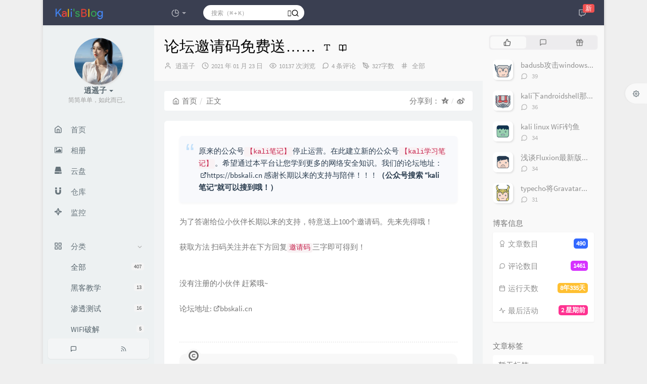

--- FILE ---
content_type: text/html; charset=UTF-8
request_url: https://blog.bbskali.cn/2355.html
body_size: 30248
content:
<!DOCTYPE HTML>
<html class="small-scroll-bar no-js bg os-mac" lang="zh-cmn-Hans">
<head>
    <meta name="viewport" content="width=device-width, initial-scale=1, maximum-scale=1"/>
    <meta charset="UTF-8">
    <!--IE 8浏览器的页面渲染方式-->
    <meta http-equiv="X-UA-Compatible" content="IE=edge, chrome=1">
    <!--默认使用极速内核：针对国内浏览器产商-->
    <meta name="renderer" content="webkit">
    <!--chrome Android 地址栏颜色-->
    <meta name="theme-color" content="#3a3f51"/>
<!--    <meta name="apple-mobile-web-app-status-bar-style" content="black-translucent">-->
<!--    <meta name="mobile-web-app-capable" content="yes">-->
<!--    <meta name="apple-mobile-web-app-capable" content="yes">-->
<!--    <meta name="apple-mobile-web-app-status-bar-style" content="default">-->
    <meta http-equiv="x-dns-prefetch-control" content="on">
<link rel="dns-prefetch" href="//blog.bbskali.cn" />

    <title>论坛邀请码免费送…… - Kali's Blog</title>
            <link rel="icon" type="image/ico" href="https://blog.bbskali.cn/favicon.ico">
        <meta name="description" content="原来的公众号【kali笔记】停止运营。在此建立新的公众号【kali学习笔记】。希望通过本平台让您学到更多的网络安全知识。我们的论坛地址：https://bbskali.cn 感谢长期以来的支持与..." />
<meta name="generator" content="Typecho 1.2.1" />
<meta name="template" content="handsome" />
<link rel="pingback" href="https://blog.bbskali.cn/action/xmlrpc" />
<link rel="EditURI" type="application/rsd+xml" title="RSD" href="https://blog.bbskali.cn/action/xmlrpc?rsd" />
<link rel="wlwmanifest" type="application/wlwmanifest+xml" href="https://blog.bbskali.cn/action/xmlrpc?wlw" />
<link rel="alternate" type="application/rss+xml" title="论坛邀请码免费送…… &raquo; Kali's Blog &raquo; RSS 2.0" href="https://blog.bbskali.cn/feed/2355.html" />
<link rel="alternate" type="application/rdf+xml" title="论坛邀请码免费送…… &raquo; Kali's Blog &raquo; RSS 1.0" href="https://blog.bbskali.cn/feed/rss/2355.html" />
<link rel="alternate" type="application/atom+xml" title="论坛邀请码免费送…… &raquo; Kali's Blog &raquo; ATOM 1.0" href="https://blog.bbskali.cn/feed/atom/2355.html" />
<link rel="stylesheet" type="text/css" href="https://at.alicdn.com/t/font_1166601_ukjy21v4twb.css">
<link rel="stylesheet" type="text/css" href="https://blog.bbskali.cn/usr/plugins/UserAgent/css/useragent.css" />

    
    <script type="text/javascript">

        window['LocalConst'] = {
            //base
            BASE_SCRIPT_URL: 'https://blog.bbskali.cn/usr/themes/handsome/',
            BLOG_URL: 'https://blog.bbskali.cn/',
            BLOG_URL_N: 'https://blog.bbskali.cn',
            STATIC_PATH: 'https://blog.bbskali.cn/usr/themes/handsome/assets/',
            BLOG_URL_PHP: 'https://blog.bbskali.cn/',
            VDITOR_CDN: 'https://cdn.jsdelivr.net/npm/vditor@3.9.4',
            ECHART_CDN: 'https://lf6-cdn-tos.bytecdntp.com/cdn/expire-5-y/echarts/4.5.0',
            HIGHLIGHT_CDN: 'https://lf3-cdn-tos.bytecdntp.com/cdn/expire-1-M/highlight.js/10.7.3',

            MATHJAX_SVG_CDN: 'https://cdn.jsdelivr.net/npm/mathjax@3/es5/tex-mml-chtml.min.js',
            THEME_VERSION: '10.1.020250302301',
            THEME_VERSION_PRO: '10.1.0',
            DEBUG_MODE: '0',

            //comment
            COMMENT_NAME_INFO: '必须填写昵称或姓名',
            COMMENT_EMAIL_INFO: '必须填写电子邮箱地址',
            COMMENT_URL_INFO: '必须填写网站或者博客地址',
            COMMENT_EMAIL_LEGAL_INFO: '邮箱地址不合法',
            COMMENT_URL_LEGAL_INFO: '网站或者博客地址不合法',
            COMMENT_CONTENT_INFO: '必须填写评论内容',
            COMMENT_SUBMIT_ERROR: '提交失败，请重试！',
            COMMENT_CONTENT_LEGAL_INFO: '无法获取当前评论(评论已复制到剪切板)，可能原因如下：',
            COMMENT_NOT_IN_FIRST_PAGE:'尝试请前往评论第一页查看',
            COMMENT_NOT_BELONG_CURRENT_TAG:'当前评论不属于该标签，请关闭标签筛选后查看',
            COMMENT_NO_EMAIL:'如果没有填写邮箱则进入审核队列',
            COMMENT_PAGE_CACHED:'页面如果被缓存无法显示最新评论',
            COMMENT_BLOCKED:'评论可能被拦截且无反馈信息',
            COMMENT_AJAX_ERROR:'评论请求失败',
            COMMENT_TITLE: '评论通知',
            STAR_SUCCESS:'点赞成功',
            STAR_REPEAT:'您已点赞',
            STAR_ERROR_NETWORK:'点赞请求失败',
            STAR_ERROR_CODE:'点赞返回未知错误码',
            COOKIE_PREFIX: 'f7c90460ce74069427d01e830a00bbd3',
            COOKIE_PATH: '/',

            //login
            LOGIN_TITLE: '登录通知',
            REGISTER_TITLE: '注册通知',
            LOGIN_USERNAME_INFO: '必须填写用户名',
            LOGIN_PASSWORD_INFO: '请填写密码',
            REGISTER_MAIL_INFO: '请填写邮箱地址',
            LOGIN_SUBMIT_ERROR: '登录失败，请重新登录',
            REGISTER_SUBMIT_ERROR: '注册失败，请稍后重试',
            LOGIN_SUBMIT_INFO: '用户名或者密码错误，请重试',
            LOGIN_SUBMIT_SUCCESS: '登录成功',
            REGISTER_SUBMIT_SUCCESS: '注册成功，您的密码是：',
            CLICK_TO_REFRESH: '点击以刷新页面',
            PASSWORD_CHANGE_TIP: '初始密码仅显示一次，可在管理后台修改密码',
            LOGOUT_SUCCESS_REFRESH: '退出成功，正在刷新当前页面',

            LOGOUT_ERROR: '退出失败，请重试',
            LOGOUT_SUCCESS: '退出成功',
            SUBMIT_PASSWORD_INFO: '密码错误，请重试',
            SUBMIT_TIME_MACHINE:'发表新鲜事',
            REPLY_TIME_MACHINE:'回应',

            //comment
            ChANGYAN_APP_KEY: '',
            CHANGYAN_CONF: '',

            COMMENT_SYSTEM: '0',
            COMMENT_SYSTEM_ROOT: '0',
            COMMENT_SYSTEM_CHANGYAN: '1',
            COMMENT_SYSTEM_OTHERS: '2',
            EMOJI: '表情',
            COMMENT_NEED_EMAIL: '1',
            COMMENT_NEED_URL: '0',
            COMMENT_REJECT_PLACEHOLDER: '居然什么也不说，哼',
            COMMENT_PLACEHOLDER: '说点什么吧……',

            //pjax
            IS_PJAX: '',
            IS_PAJX_COMMENT: '',
            PJAX_ANIMATE: 'default',
            PJAX_TO_TOP: 'auto',
            TO_TOP_SPEED: '100',


            USER_COMPLETED: {"data":""},
            VDITOR_COMPLETED: {"data":""},

            //ui
            OPERATION_NOTICE: '操作通知',
            SCREENSHOT_BEGIN: '正在生成当前页面截图……',
            SCREENSHOT_NOTICE: '点击顶部下载按钮保存当前卡片',
            SCREENSHORT_ERROR: '由于图片跨域原因导致截图失败',
            SCREENSHORT_SUCCESS: '截图成功',

            //music
            MUSIC_NOTICE: '播放通知',
            MUSIC_FAILE: '当前音乐地址无效，自动为您播放下一首',
            MUSIC_FAILE_END: '当前音乐地址无效',
            MUSIC_LIST_SUCCESS: '歌单歌曲加载成功',
            MUSIC_AUTO_PLAY_NOTICE:"即将自动播放，点击<a class='stopMusic'>停止播放</a>",
            MUSIC_API: 'https://blog.bbskali.cn/action/handsome-meting-api?server=:server&type=:type&id=:id&auth=:auth&r=:r',
            MUSIC_API_PARSE: 'https://blog.bbskali.cn/action/handsome-meting-api?do=parse',

            //tag
            EDIT:'编辑',
            DELETE:'删除',
            OPERATION_CONFIRMED:'确认',
            OPERATION_CANCELED:'取消',

            TAG_EDIT_TITLE: '编辑提示',
            TAG_EDIT_DESC: '请输入修改后的标签名称（如果输入标签名称已存在，则会合并这两个标签）：',
            TAG_DELETE_TITLE: '删除提示',
            TAG_DELETE_DESC: '确认要删除该标签吗，删除该标签的同时会删除与该标签绑定的评论列表',

            CROSS_DELETE_DESC:'确认删除该条时光机吗？将无法恢复',


            //option
            TOC_TITLE: '文章目录',
            HEADER_FIX: '固定头部',
            ASIDE_FIX: '固定导航',
            ASIDE_FOLDED: '折叠导航',
            ASIDE_DOCK: '置顶导航',
            CONTAINER_BOX: '盒子模型',
            DARK_MODE: '深色模式',
            DARK_MODE_AUTO: '深色模式（自动）',
            DARK_MODE_FIXED: '深色模式（固定）',
            EDITOR_CHOICE: 'origin',
            NO_LINK_ICO:'',
            NO_SHOW_RIGHT_SIDE_IN_POST: '',

            CDN_NAME: '',
            LAZY_LOAD: '',
            PAGE_ANIMATE: '1',
            THEME_COLOR: '8',
            THEME_COLOR_EDIT: '',
            THEME_HEADER_FIX: '1',
            THEME_ASIDE_FIX: '1',
            THEME_ASIDE_FOLDED: '',
            THEME_ASIDE_DOCK: '',
            THEME_CONTAINER_BOX: '1',
            THEME_HIGHLIGHT_CODE: '1',
            THEME_TOC: '1',
            THEME_DARK_MODE: 'auto',

            THEME_DARK_MODE_VALUE: 'auto',
            SHOW_SETTING_BUTTON: '1',

            THEME_DARK_HOUR: '18',
            THEME_LIGHT_HOUR: '6',
            THUMB_STYLE: 'normal',
            AUTO_READ_MODE: '',
            SHOW_LYRIC:'',
            AUTO_SHOW_LYRIC:'1',
            //代码高亮
            CODE_STYLE_LIGHT: 'mac_dark',
            CODE_STYLE_DARK: 'mac_light',
            THEME_POST_CONTENT:'2',
            //other
            OFF_SCROLL_HEIGHT: '55',
            SHOW_IMAGE_ALT: '1',
            USER_LOGIN: '',
            USE_CACHE: '1',
            POST_SPEECH: '1',
            POST_MATHJAX: '',
            SHOW_FOOTER:'1',
            IS_TRANSPARENT:'',
            LOADING_IMG:'',
            PLUGIN_READY:'1',
            EXPERT_ERROR: '',
            PLUGIN_URL:'https://blog.bbskali.cn/usr/plugins',
            FIRST_SCREEN_ANIMATE:'',
            RENDER_LANG:'zh_CN',
            SERVICE_WORKER_INSTALLED:false,
            CLOSE_LEFT_RESIZE:'',
            CLOSE_RIGHT_RESIZE:'',
            CALENDAR_GITHUB:'',
            LATEST_POST_TIME:'1765450543',
            LATEST_TIME_COMMENT_TIME:'1766657926',
            LEFT_LOCATION: '1',

            INPUT_NEW_TAG:'输入结束后加空格创建新标签'
        };

        function clearCache(needRefresh = false) {
            window.caches && caches.keys && caches.keys().then(function (keys) {
                keys.forEach(function (key) {
                    console.log("delete cache",key);
                    caches.delete(key);
                    if (needRefresh){
                        window.location.reload();
                    }
                });
            });
        }

        function unregisterSW() {
            navigator.serviceWorker.getRegistrations()
                .then(function (registrations) {
                    for (var index in registrations) {
                        // 清除缓存
                        registrations[index].unregister();
                    }
                });
        }

        function registerSW() {
            navigator.serviceWorker.register(LocalConst.BLOG_URL + 'sw.min.js?v=10.1.020250302301')
                .then(function (reg) {
                    if (reg.active){
                        LocalConst.SERVICE_WORKER_INSTALLED = true;
                    }
                }).catch(function (error) {
                console.log('cache failed with ' + error); // registration failed
            });
        }

        if ('serviceWorker' in navigator) {
            const isSafari = /Safari/.test(navigator.userAgent) && !/Chrome/.test(navigator.userAgent);
            if (LocalConst.USE_CACHE && !isSafari) {//safari的sw兼容性较差目前关闭
                registerSW();
            } else {
                unregisterSW();
                clearCache();
            }
        }
    </script>

    <!-- 第三方CDN加载CSS -->
    <link href="https://blog.bbskali.cn/usr/themes/handsome/assets/libs/bootstrap/css/bootstrap.min.css" rel="stylesheet">


    <!-- 本地css静态资源 -->

        <link rel="stylesheet" href="https://blog.bbskali.cn/usr/themes/handsome/assets/css/origin/function.min.css?v=10.1.020250302301" type="text/css"/>
    <link rel="stylesheet"
          href="https://blog.bbskali.cn/usr/themes/handsome/assets/css/handsome.min.css?v=10.1.020250302301"
          type="text/css"/>
    <link rel="stylesheet" type="text/css"
          href="https://blog.bbskali.cn/usr/themes/handsome/assets/css/features/theme.min.css?v=10.1.020250302301">
        
    
    <!--主题组件css文件加载-->
    
    <!--引入英文字体文件-->
            <link rel="stylesheet preload" href="https://blog.bbskali.cn/usr/themes/handsome/assets/css/features/font.min.css?v=10.1.020250302301" as="style"/>
    
    <style type="text/css">
        
        html.bg {
        background: #EFEFEF
        }
        .cool-transparent .off-screen+#content {
        background: #EFEFEF
        }
@media (max-width:767px){
    html.bg {
        background: #EFEFEF
        }
        .cool-transparent .off-screen+#content {
        background: #EFEFEF
        }
}
#aside .wrapper:hover {
	background: url(https://blog.bbskali.cn/usr/themes/handsome/assets/img/snow.gif);
	background-size: cover;
}    </style>

    <!--全站jquery-->
    <script src="https://blog.bbskali.cn/usr/themes/handsome/assets/libs/jquery/jquery.min.js"></script>
    <script>
        if (LocalConst.USE_CACHE && !window.jQuery){
            console.log("jQuery is Bad",document.cookie.indexOf("error_cache_refresh"));
            if (document.cookie && document.cookie.indexOf("error_cache_refresh")===-1){//半个小时内没有刷新过
                console.log("jQuery is Bad，we need clear cache,retry refresh");
                document.cookie = "error_cache_refresh=1;max-age=1800;path=/";
                clearCache(true);
                if ('serviceWorker' in navigator) {
                    //todo 尝试注销sw后再启用sw
                }
            }
        }
    </script>
    <!--网站统计代码-->
    

</head>

<body id="body" class="fix-padding skt-loading">
	<!-- aside -->
	  
    <div id="alllayout" class="app app-aside-fix container app-header-fixed ">  <!-- headnav -->
  <header id="header" class="app-header navbar box-shadow-bottom-lg fix-padding" role="menu">
    <!-- navbar header（交集处） -->
    <div id="header_left" class="text-ellipsis navbar-header bg-dark">
    <button class="pull-right visible-xs" ui-toggle-class="show animated animated-lento fadeIn" target=".navbar-collapse">
        <span class="menu-icons"><i data-feather="search"></i></span>
    </button>
    <button class="pull-left visible-xs" ui-toggle-class="off-screen animated" target=".app-aside" ui-scroll="app">
        <span class="menu-icons"><i data-feather="menu"></i></span>
    </button>
    <!-- brand -->
    <a href="https://blog.bbskali.cn/" class="navbar-brand text-lt">
        <span id="navbar-brand-day">
                            <img src="https://blog.bbskali.cn/logoblog.png">                    </span>
            </a>
    <!-- / brand -->
    </div>
    <!-- / navbar header -->

    <!-- navbar collapse（顶部导航栏） -->
    <div id="header_right" class="collapse pos-rlt navbar-collapse bg-dark">
    <!-- statitic info-->
        <ul class="nav navbar-nav hidden-sm">
        <li class="dropdown pos-stc">
            <a id="statistic_pane" data-status="false" href="#" data-toggle="dropdown" class="dropdown-toggle feathericons dropdown-toggle"
               aria-expanded="false">
                <i data-feather="pie-chart"></i>
                <span class="caret"></span>
            </a>
            <div class="dropdown-menu wrapper w-full bg-white">
                <div class="row">
                    <div class="col-sm-8 b-l b-light">
                        <div class="m-l-xs m-t-xs  font-bold">动态日历                        </div>
                        <div class="text-muted m-l-xs " style="font-size: 12px">统计近10个月的博主文章和评论数目</div>
                        <div class="text-center">
                            <nav class="loading-echart text-center m-t-lg m-b-lg">
                                <p class="infinite-scroll-request"><i class="animate-spin fontello fontello-refresh"></i>Loading...</p>
                            </nav>
                            <div id="post-calendar" class="top-echart hide"></div>
                        </div>
                    </div>
                    <div class="col-sm-4 b-l b-light">
                        <div class="m-l-xs m-t-xs m-b-sm font-bold">分类雷达图</div>
                        <div class="text-center">
                            <nav class="loading-echart text-center m-t-lg m-b-lg">
                                <p class="infinite-scroll-request"><i class="animate-spin fontello fontello-refresh"></i>Loading...</p>
                            </nav>
                            <div id="category-radar" class="top-echart hide"></div>
                        </div>
                    </div>
                </div>
                <div class="row">
                    <div class="col-sm-4 b-l b-light">
                        <div class="m-l-xs m-t-xs m-b-sm font-bold">发布统计图</div>
                        <div class="text-center">
                            <nav class="loading-echart text-center m-t-lg m-b-lg">
                                <p class="infinite-scroll-request"><i class="animate-spin fontello fontello-refresh"></i>Loading...</p>
                            </nav>
                            <div id="posts-chart" class="top-echart hide"></div>
                        </div>
                    </div>
                    <div class="col-sm-4 b-l b-light">
                        <div class="m-l-xs m-t-xs m-b-sm font-bold">分类统计图</div>
                        <div class="text-center">
                            <nav class="loading-echart text-center m-t-lg m-b-lg">
                                <p class="infinite-scroll-request"><i class="animate-spin fontello fontello-refresh"></i>Loading...</p>
                            </nav>
                            <div id="categories-chart" class="top-echart hide"></div>
                        </div>
                    </div>
                    <div class="col-sm-4 b-l b-light">
                        <div class="m-l-xs m-t-xs m-b-sm font-bold">标签统计图</div>
                        <div class="text-center">
                            <nav class="loading-echart text-center m-t-lg m-b-lg">
                                <p class="infinite-scroll-request"><i class="animate-spin fontello fontello-refresh"></i>Loading...</p>
                            </nav>
                            <div id="tags-chart" class="top-echart hide"></div>
                        </div>
                    </div>
                </div>
            </div>
        </li>
    </ul>
    
    <!-- search form -->

    <form id="searchform1" class="searchform navbar-form navbar-form-sm navbar-left shift" method="post"
          role="search">
        <div class="form-group">
            <div class="input-group rounded bg-white-pure box-shadow-wrap-normal">
                <input  autocomplete="off" id="search_input" type="search" name="s" class="transparent rounded form-control input-sm no-borders padder" required placeholder="搜索（⌘ + K）">
                <!--搜索提示-->
                <ul id="search_tips_drop" class="search_modal_list overflow-y-auto small-scroll-bar dropdown-menu hide" style="display:
                 block;top:
                30px; left: 0px;">
                </ul>
                <span id="search_submit" class="transparent input-group-btn">
                  <button  type="submit" class="transparent btn btn-sm">
                      <span class="feathericons icon-search"><i data-feather="search"></i></span>
                      <span class="feathericons animate-spin  hide spin-search"><i
                                  data-feather="loader"></i></span>
                  </button>
              </span>
            </div>
            <a class="btn btn-sm  btn-icon open_search_modal_mobile"><i data-feather="external-link"></i></a>
        </div>
    </form>
    <a href="" style="display: none" id="searchUrl"></a>
    <!-- / search form -->
        <ul class="nav navbar-nav navbar-right">
                                    <!--闲言碎语-->
            <li class="dropdown">
                <a href="#" data-toggle="dropdown" class="feathericons dropdown-toggle">
                    <i data-feather="twitch"></i>
                    <span class="visible-xs-inline">
              时光机              </span>
                    <span class="badge badge-sm up bg-danger pull-right-xs notify_talk">新</span>
                </a>
                <!-- dropdown -->
                <div id="small-talk" class="dropdown-menu w-xl animated fadeInUp">
                    <div class="panel bg-white">
                        <div class="panel-heading b-light bg-white">
                            <strong>
                                <span class="nav-icon"><i data-feather="instagram"></i></span>
                                时光机                            </strong>
                        </div>
                        <div class="list-group" id="smallRecording">
                            <a href="https://blog.bbskali.cn/cross.html" class="list-group-item"><span class="clear block m-b-none words_contents">我的爱车！<br><small class="text-muted">February 15th, 2021 at 01:15 pm</small></span></a><a href="https://blog.bbskali.cn/cross.html" class="list-group-item"><span class="clear block m-b-none words_contents">点击查看详情<br><small class="text-muted">August 14th, 2020 at 06:19 pm</small></span></a><a href="https://blog.bbskali.cn/cross.html" class="list-group-item"><span class="clear block m-b-none words_contents">点击查看详情<br><small class="text-muted">April 24th, 2020 at 10:04 pm</small></span></a>                        </div>
                    </div>
                </div>
            </li>
            <!--/闲言碎语-->
                    </ul>
    </div>
    <!-- / navbar collapse -->
</header>
  <div id="search_modal" class="modal fade" tabindex="-1" role="dialog" aria-labelledby="mySmallModalLabel"> 
   <div class="modal-dialog modal-lg" role="document"> 
    <div class="modal-content box-shadow-wrap-lg"> 
     <div class="modal-header"> 
        <div class="form-group">
            <div class="input-group box-shadow-wrap-normal slight-border">
                <input  autocomplete="off" id="search_modal_input" type="search" name="s" class="transparent form-control input-sm padder" required placeholder="输入关键词搜索…">
                <!--搜索提示-->
                
                <span id="search_modal_submit" class="transparent input-group-btn">
                  <button  type="submit" class="transparent btn btn-sm">
                      <span class="feathericons icon-search"><i data-feather="search"></i></span>
                      <span class="feathericons animate-spin  hide spin-search"><i
                                  data-feather="loader"></i></span>
                  </button>
              </span>
            </div>
        </div>      
     </div> 
     <div class="modal-body"> 
      <div class="tab-container post_tab"> 
       <ul class="nav no-padder b-b scroll-hide" role="tablist"> 
        <li class="nav-item active" role="presentation"><a class="nav-link active" style="" data-toggle="tab" role="tab" data-target="#post_search_content">文章</a></li> 
        <li class="nav-item " role="presentation"><a class="nav-link " style="" data-toggle="tab" role="tab" data-target="#time_search_content">时光机</a></li> 
       </ul> 
       <div class="tab-content no-border no-padder">
       <div role="tabpanel" id="post_search_content" class="tab-pane fade active in">
       <ul id="search_modal_list" class="search_modal_list overflow-y-auto small-scroll-bar dropdown-menu">
                </ul>
        </div>
        
        
       <div role="tabpanel" id="time_search_content" class="tab-pane fade">
       <ul id="time_search_modal_list" class="search_modal_list overflow-y-auto small-scroll-bar dropdown-menu">
                </ul>
        </div>
                
       </div>
       <!--tab-content--> 
      </div> 
      <!--tab-container-->
     </div> 
     <!--modal-body--> 
    </div>
    <!--modal-content--> 
   </div>
   <!--modal-dialog--> 
  </div>
  <!--modal-->  <!-- / headnav -->

  <!--选择侧边栏的颜色-->
  <aside id="aside" class="gpu-speed app-aside hidden-xs bg-light">  <!--<aside>-->
        <div class="aside-wrap" layout="column">
        <div class="navi-wrap scroll-y scroll-hide" flex>
          <!-- user -->
          <div class="clearfix hidden-xs text-center hide  show" id="aside-user">
            <div class="dropdown wrapper m-t-sm ">
                <div ui-nav>
                    <span class="thumb-lg w-auto-folded avatar  ">
                                                <a href="https://blog.bbskali.cn/cross.html">
                            <img src="https://blog.bbskali.cn/you/tx.png" class="img-full img-circle">
                        </a>
                        
                      <i class="md b-white bottom hide" id="auto_status" data-toggle="tooltip" data-placement="left"
                           title=""></i>
                                      </span>
                </div>
                              <a href="#" data-toggle="dropdown" class="dropdown-toggle hidden-folded  ">
                <span class="clear">
                  <span class="block">
                    <strong class="font-bold text-lt">逍遥子</strong>
                    <b class="caret"></b>
                  </span>
                  <span class="text-muted text-xs block">简简单单，如此而已。</span>
                </span>
              </a>
              <!-- dropdown -->
              <ul class="dropdown-menu animated fadeIn w hidden-folded no-padder">
                <li class="wrapper b-b m-b-sm bg-info m-n">
                  <span class="arrow top hidden-folded arrow-info"></span>
                  <div>
                                                  <p>下午好，是时候打个盹了</p>
                                  </div>
                  <div class="progress progress-xs m-b-none dker">
                    <div class="progress-bar bg-white" data-toggle="tooltip" data-original-title="时间已经度过66.67%" style="width: 66.67%"></div>
                  </div>
                </li>
              </ul>
              <!-- / dropdown -->
                            </div>
          </div>
          <!-- / user -->

          <!-- nav -->
          <nav ui-nav class="navi clearfix">
            <ul class="nav">
             <!--index-->
                <li class="hidden-folded padder m-t m-b-sm text-muted text-xs">
<!--                <span>--><!--</span>-->
              </li>
                                          <!--主页-->
              <li>
                <a href="https://blog.bbskali.cn/" class="auto">
                    <span class="nav-icon"><i data-feather="home"></i></span>
                    <span>首页</span>
                </a>
              </li>
              <!-- /主页 -->
                            <li> <a target="_self" href="https://blog.bbskali.cn/index.php/category/image/" 
class ="auto"><span class="nav-icon" ><i class="fontello fontello-picture"></i></span><span >相册</span></a></li><li> <a target="_self" href="https://pan.bbskali.cn:5244" 
class ="auto"><span class="nav-icon" ><i class="glyphicon glyphicon-hdd"></i></span><span >云盘</span></a></li><li> <a target="_self" href="https://blog.bbskali.cn/index.php/1348.html" 
class ="auto"><span class="nav-icon" ><i class="glyphicon glyphicon-magnet"></i></span><span >仓库</span></a></li><li> <a target="_self" href="https://tz.bbskali.cn" 
class ="auto"><span class="nav-icon" ><i class="glyphicon glyphicon-screenshot"></i></span><span >监控</span></a></li>                              <li class="line dk"></li>
			<!--Components-->
              <li class="hidden-folded padder m-t m-b-sm text-muted text-xs">
<!--                <span>--><!--</span>-->
              </li>
              <!--分类category-->
                              <li >
                <a class="auto">
                  <span class="pull-right text-muted">
                    <i class="fontello icon-fw fontello-angle-right text"></i>
                    <i class="fontello icon-fw fontello-angle-down text-active"></i>
                  </span>
<!--                  <i class="glyphicon glyphicon-th"></i>-->
                    <span class="nav-icon"><i data-feather="grid"></i></span>

                    <span>分类</span>
                </a>
                <ul class="nav nav-sub dk">
<!--                  <li class="nav-sub-header">-->
<!--                    <a>-->
<!--                      <span>--><!--</span>-->
<!--                    </a>-->
<!--                  </li>-->
                  <!--循环输出分类-->

                    <li class="category-level-0 category-parent"><a  href="https://blog.bbskali.cn/category/default/"><b class="badge pull-right">407</b>全部</a></li><li class="category-level-0 category-parent"><a  href="https://blog.bbskali.cn/category/%E9%BB%91%E5%AE%A2%E6%95%99%E5%AD%A6/"><b class="badge pull-right">13</b>黑客教学</a></li><li class="category-level-0 category-parent"><a  href="https://blog.bbskali.cn/category/%E6%B8%97%E9%80%8F%E6%B5%8B%E8%AF%95/"><b class="badge pull-right">16</b>渗透测试</a></li><li class="category-level-0 category-parent"><a  href="https://blog.bbskali.cn/category/WIFI%E7%A0%B4%E8%A7%A3/"><b class="badge pull-right">5</b>WIFI破解</a></li><li class="category-level-0 category-parent"><a  href="https://blog.bbskali.cn/category/%E6%9C%A8%E9%A9%AC%E5%85%8D%E6%9D%80/"><b class="badge pull-right">6</b>木马免杀</a></li><li class="category-level-0 category-parent"><a  href="https://blog.bbskali.cn/category/PHP/"><b class="badge pull-right">28</b>编程开发</a></li><li class="category-level-0 category-parent"><a  href="https://blog.bbskali.cn/category/kali/"><b class="badge pull-right">50</b>kali 专栏</a></li><li class="category-level-0 category-parent"><a  href="https://blog.bbskali.cn/category/image/"><b class="badge pull-right">3</b>相册</a></li><li class="category-level-0 category-parent"><a  href="https://blog.bbskali.cn/category/%E6%97%A5%E8%AE%B0/"><b class="badge pull-right">2</b>日记</a></li>                    
                    <!--/循环输出分类-->

                </ul>
              </li>
                                    <!--独立页面pages-->
              <li>
                <a class="auto">
                  <span class="pull-right text-muted">
                    <i class="fontello icon-fw fontello-angle-right text"></i>
                    <i class="fontello icon-fw fontello-angle-down text-active"></i>
                  </span>
                    <span class="nav-icon"><i data-feather="file"></i></span>
                  <span>页面</span>
                </a>
                <ul class="nav nav-sub dk">
<!--                  <li class="nav-sub-header">-->
<!--                    <a data-no-instant>-->
<!--                      <span>--><!--</span>-->
<!--                    </a>-->
<!--                  </li>-->
                    <!--这个字段不会被显示出来-->
                  <!--循环输出独立页面-->
                                                                                   <li><a href="https://blog.bbskali.cn/cross.html"><span>时光机</span></a></li>
                                                                 <li><a href="https://blog.bbskali.cn/739.html"><span>留言板</span></a></li>
                                                                 <li><a href="https://blog.bbskali.cn/759.html"><span>读书计划</span></a></li>
                                                                 <li><a href="https://blog.bbskali.cn/805.html"><span>文章归档</span></a></li>
                                                                 <li><a href="https://blog.bbskali.cn/949.html"><span>友链</span></a></li>
                                                                 <li><a href="https://blog.bbskali.cn/1348.html"><span>我的仓库</span></a></li>
                                                                 <li><a href="https://blog.bbskali.cn/3.html"><span>关于kali blog</span></a></li>
                                   </ul>
              </li>
                                                    <!--友情链接-->
              <li>
                <a class="auto">
                  <span class="pull-right text-muted">
                    <i class="fontello icon-fw fontello-angle-right text"></i>
                    <i class="fontello icon-fw fontello-angle-down text-active"></i>
                  </span>
                    <span class="nav-icon"><i data-feather="user"></i></span>
                  <span>友链</span>
                </a>
                <ul class="nav nav-sub dk">
                  <li class="nav-sub-header">
<!--                    <a data-no-instant>-->
<!--                      <span>--><!--</span>-->
<!--                    </a>-->
<!--                  </li>-->
                  <!--使用links插件，输出全站友链-->
                 <li data-original-title="一个神秘的人" data-toggle="tooltip" 
data-placement="top"><a rel='noopener' href="https://me.jinchuang.org" target="_blank"><span>靳闯博客</span></a></li><li data-original-title="名为爱与希望的故事" data-toggle="tooltip" 
data-placement="top"><a rel='noopener' href="https://ucw.moe" target="_blank"><span>无限·领域 / UCW's Blog</span></a></li><li data-original-title="心有猛虎，细嗅蔷薇。" data-toggle="tooltip" 
data-placement="top"><a rel='noopener' href="https://www.quchao.net" target="_blank"><span>Mark's Blog</span></a></li><li data-original-title="记录生活点滴" data-toggle="tooltip" 
data-placement="top"><a rel='noopener' href="https://mo66.cn" target="_blank"><span>FengMo</span></a></li><li data-original-title="一个简单的技术博客" data-toggle="tooltip" 
data-placement="top"><a rel='noopener' href="http://www.nctry.com/" target="_blank"><span>TRY博客</span></a></li><li data-original-title="爱折腾软件和硬件的技术宅" data-toggle="tooltip" 
data-placement="top"><a rel='noopener' href="https://blog.zeruns.tech" target="_blank"><span>Zeruns's Blog</span></a></li><li data-original-title="ShawRoot的CTF学习笔记" data-toggle="tooltip" 
data-placement="top"><a rel='noopener' href="https://shawroot.cc" target="_blank"><span>配枪朱丽叶</span></a></li><li data-original-title="记录代码学习之路" data-toggle="tooltip" 
data-placement="top"><a rel='noopener' href="https://eck.ink" target="_blank"><span>Echking's Wiki</span></a></li><li data-original-title="热衷于分享技术的机械专业小哥哥~" data-toggle="tooltip" 
data-placement="top"><a rel='noopener' href="https://www.52txr.cn" target="_blank"><span>陶小桃Blog</span></a></li><li data-original-title="
一个有关计算机技术的博客网站，分享日常学习和技术。" data-toggle="tooltip" 
data-placement="top"><a rel='noopener' href="https://culturesun.site" target="_blank"><span>Simple Blog</span></a></li>                </ul>
              </li>
                                                </ul>
          </nav>
          <!-- nav -->
            <!--left_footer-->
                            <div id="left_footer" class="social_icon box-shadow-wrap-normal aside-items b-normal nav-xs lt">
                    <a data-container="body" data-toggle="tooltip" data-placement="top" data-original-title="评论RSS订阅"
                           target="_blank"  href="https://blog.bbskali.cn/feed/comments/" class="aside-item btn btn-sm  btn-icon">
                            <span class="left-bottom-icons block"><i data-feather="message-square"></i></span>
                        </a><a data-container="body" data-toggle="tooltip" data-placement="top" data-original-title="文章RSS订阅"
                           target="_blank"  href="https://blog.bbskali.cn/feed/" class="aside-item btn btn-sm  btn-icon">
                            <span class="left-bottom-icons block"><i data-feather="rss"></i></span>
                        </a>                </div>
                    </div>
          <!--end of .navi-wrap-->
      </div><!--.aside-wrap-->
  </aside>
<!-- content -->
<div id="content" class="app-content">
    <div class="resize-pane">
        <div id="trigger_left_content" class="trigger_content"><div class="trigger_drag_content"></div></div>
        <div id="trigger_left_button" data-placement="right" data-toggle="tooltip" data-original-title="点击展开左侧边栏" class="normal-widget resize-pane-trigger box-shadow-wrap-lg"><i data-feather="sidebar"></i></div>
    </div>
    <!--loading animate-->
    <div id="loading" class="butterbar active hide">
            <span class="bar"></span>
        </div>	<!-- / aside -->
<!-- <div id="content" class="app-content"> -->
   <a class="off-screen-toggle hide"></a>
   <main class="app-content-body animated fadeIn">
    <div class="hbox hbox-auto-xs hbox-auto-sm">
    <!--文章-->
     <div class="col center-part gpu-speed" id="post-panel">
         <!--生成分享图片必须的HTML结构-->
             <!--标题下的一排功能信息图标：作者/时间/浏览次数/评论数/分类-->
      
        <header id="small_widgets" class="bg-light lter wrapper-md">
             <h1 class="entry-title m-n font-thin text-black l-h">论坛邀请码免费送……<a class="plus-font-size" data-toggle="tooltip" data-original-title="点击改变文章字体大小"><i data-feather="type"></i></a><a class="speech-button m-l-sm superscript" data-toggle="tooltip" data-original-title="朗读文章"><i data-feather="mic"></i></a><a data-morphing style="vertical-align: -1px;" id="morphing" data-src="#morphing-content" href="javascript:;" class="read_mode superscript m-l-sm" 
data-toggle="tooltip" data-placement="right" data-original-title="阅读模式"><i data-feather="book-open"></i></a></h1>       <!--文章标题下面的小部件-->
                  <ul  class="entry-meta text-muted list-inline m-b-none small
             post-head-icon">
             <!--作者-->
             <li class="meta-author"><span class="post-icons"><i data-feather="user"></i></span><span
                         class="sr-only">博主：</span> <a class="meta-value" href="https://blog.bbskali.cn/author/1/" rel="author"> 逍遥子</a></li>
             <!--发布时间-->
             <li class="meta-date" data-toggle="tooltip" data-html="true" data-original-title="2021 年 01 月 23 日 03 : 09  PM"><span class="post-icons"><i data-feather="clock"></i></span><span class="sr-only">发布时间：</span><time class="meta-value">2021 年 01 月 23 日</time></li>
             <!--浏览数-->
             <li class="meta-views"><span class="post-icons"><i data-feather="eye"></i></span><span class="meta-value">10137&nbsp;次浏览</span></li>
                              <!--评论数-->
                 <li class="meta-comments"><span class="post-icons"><i data-feather="message-circle"></i></span><a
                             class="meta-value" href="#comments">4 条评论</a></li>
             
             <!--文字数目-->
             <li class="meta-word"><span class="post-icons"><i data-feather="pen-tool"></i></span><span class="meta-value">327字数</span></li>
             <!--分类-->
             <li class="meta-categories"><span class="post-icons"><i data-feather="hash"></i></span><span class="sr-only">分类：</span> <span class="meta-value" id="post_category"><a href="https://blog.bbskali.cn/category/default/">全部</a></span></li>
         </ul>
      </header>
      <div class="wrapper-md">
	   <ol class="breadcrumb bg-white-pure panel no-shadow" itemscope=""><li>
                 <a href="https://blog.bbskali.cn/" itemprop="breadcrumb" title="返回首页" data-toggle="tooltip"><span class="home-icons"><i data-feather="home"></i></span>首页</a>
             </li><li class="active">正文&nbsp;&nbsp;</li>
              <div style="float:right;">
   分享到：
   <style>
   .breadcrumb i.iconfont.icon-qzone:after {
    padding: 0 0 0 5px;
    color: #ccc;
    content: "/\00a0";
    }
    
   </style>
   <a href="https://sns.qzone.qq.com/cgi-bin/qzshare/cgi_qzshare_onekey?url=https://blog.bbskali.cn/2355.html&title=论坛邀请码免费送……&site=https://blog.bbskali.cn/" itemprop="breadcrumb" target="_blank" title="" data-toggle="tooltip" data-original-title="分享到QQ空间" onclick="window.open(this.href, 'qzone-share', 'width=550,height=335');return false;"><i style ="font-size:15px;" class="iconfont icon-qzone" aria-hidden="true"></i></a>
   <a href="https://service.weibo.com/share/share.php?url=https://blog.bbskali.cn/2355.html&title=论坛邀请码免费送……" target="_blank" itemprop="breadcrumb" title="" data-toggle="tooltip" data-original-title="分享到微博" onclick="window.open(this.href, 'weibo-share', 'width=550,height=335');return false;"><i style ="font-size:15px;" class="fontello fontello-weibo" aria-hidden="true"></i></a></div></ol>       <!--博客文章样式 begin with .blog-post-->
       <div id="postpage" class="blog-post">
        <article class="single-post panel">
        <!--文章页面的头图-->
                 <!--文章内容-->
         <div id="post-content" class="wrapper-lg">

             <script>
        LocalConst.POST_MATHJAX = ""
        LocalConst.EDITOR_CHOICE = "origin"
</script><div class="content-edit" data-edit_action="https://blog.bbskali.cn/action/content-edit?do=edit&cid=2355&_=d28d7ff32c53f0fd4350d8aa4bd940ca" data-cid="" style="display: none">
<form method="post" class="post-edit-content slight-border">
<div class="grow-wrap">
<textarea onInput="this.parentNode.dataset.replicatedValue = this.value" name="text"  rows="3" maxlength="65525" class="border-radius-6-top textarea form-control no-border" data-tribute="true">
> 原来的公众号`【kali笔记】`停止运营。在此建立新的公众号`【kali学习笔记】`。希望通过本平台让您学到更多的网络安全知识。我们的论坛地址：https://bbskali.cn 感谢长期以来的支持与陪伴！！！**（公众号搜索 “kali笔记”就可以搜到哦！）**

为了答谢给位小伙伴长期以来的支持，特意送上100个邀请码。先来先得哦！

获取方法 扫码关注并在下方回复`邀请码`三字即可得到！

![](https://niu.bbskali.cn/0bef0a74169f7915841220a2374c7a6e)

没有注册的小伙伴 赶紧哦~

论坛地址:[bbskali.cn](https://bbskali.cn)

</textarea>
</div>
<div class="panel-footer bg-light lter border-radius-6-bottom">
<button type="submit" class="btn-xs btn m-b-xs btn-info btn-addon submit">确认</button> 
<button type="button" class="btn-xs btn m-b-xs btn btn-addon cancel">取消</button>
</div>
</form></div><div class="entry-content l-h-2x" id="md_handsome_origin"><blockquote>原来的公众号<code>【kali笔记】</code>停止运营。在此建立新的公众号<code>【kali学习笔记】</code>。希望通过本平台让您学到更多的网络安全知识。我们的论坛地址：<span class="external-link"><a class="no-external-link" href="https://bbskali.cn" target="_blank"><i data-feather="external-link"></i>https://bbskali.cn</a></span> 感谢长期以来的支持与陪伴！！！<strong>（公众号搜索 “kali笔记”就可以搜到哦！）</strong></blockquote><p>为了答谢给位小伙伴长期以来的支持，特意送上100个邀请码。先来先得哦！</p><p>获取方法 扫码关注并在下方回复<code>邀请码</code>三字即可得到！</p><p><img src="https://niu.bbskali.cn/0bef0a74169f7915841220a2374c7a6e" alt="" title="" style=""></p><p>没有注册的小伙伴 赶紧哦~</p><p>论坛地址:<span class="external-link"><a class="no-external-link" href="https://bbskali.cn" target="_blank"><i data-feather="external-link"></i>bbskali.cn</a></span></p><hr class="content-copyright" style="margin-top:50px" /><div class="post-copyright" style="font-style:normal"> <p class="iconfont-copyright"><i class="glyphicon glyphicon-copyright-mark"></i></p><p class="content-copyright">版权属于：逍遥子大表哥</p><p class="content-copyright">本文链接：<a class="content-copyright" href="https://blog.bbskali.cn/2355.html">https://blog.bbskali.cn/2355.html</a></p><p class="content-copyright">按照知识共享署名-非商业性使用 4.0 国际协议进行许可，转载引用文章应遵循相同协议。</p></div></div>

                          <!--文章的页脚部件：打赏和其他信息的输出-->
             <div class="show-foot"><div class="notebook" data-toggle="tooltip" data-original-title="2021 年 01 月 23 日 03 : 11  PM">
                     <i class="fontello fontello-clock-o"></i>
                     <span>最后修改：2021 年 01 月 23 日</span>
                 </div><div class="copyright" data-toggle="tooltip" data-html="true" data-original-title="转载请保留本文转载地址，著作权归作者所有"><span>© 允许规范转载</span>
                 </div>
             </div>
                         <!--打赏模块-->
<!--             -->             <div class="support-author">
                 <button id="support_author"  data-toggle="modal" data-target="#myModal" class="box-shadow-wrap-lg btn_post_footer btn btn-pay btn-yellow btn-rounded"><svg fill="none" viewBox="0 0 24 24" xmlns="http://www.w3.org/2000/svg" class="icon" aria-hidden="true"><path d="M10.084 7.606c3.375-1.65 7.65-1.154 10.493 1.487 3.497 3.25 3.497 8.519 0 11.77-3.498 3.25-9.167 3.25-12.665 0-.897-.834-2.488-2.96-2.488-5.085" stroke="currentColor" stroke-width="1.4" stroke-miterlimit="10" stroke-linecap="round" stroke-linejoin="round"></path><path d="M17.392 14.78s1.532-1.318-.053-2.79c-1.585-1.473-3.17-.404-3.719.403-.549.807.495 2.082.93 2.69.434.61 1.364 2.182-.054 3.202-1.417 1.012-3.002.658-4.153-.708-1.15-1.367-.602-3.365 0-3.924M17.338 11.982l1.159-1.076M9.87 18.922l.937-.871" stroke="currentColor" stroke-width="1.4" stroke-miterlimit="10" stroke-linecap="round" stroke-linejoin="round"></path><path d="M.8 1.205s7.15 4.673 8.773 6.182c1.623 1.508 3.231 4.008 1.616 5.509-2.195 2.04-4.054.595-6.737-.75-.884-.447-3.15-1.777-3.15-1.777M10.136.9l1.047 3.188" stroke="currentColor" stroke-width="1.4" stroke-miterlimit="10" stroke-linecap="round" stroke-linejoin="round"></path></svg><span>打赏</span></button> <div id="myModal" class="modal fade bs-example-modal-sm" tabindex="-1" role="dialog" aria-labelledby="mySmallModalLabel">
                 <div class="modal-dialog modal-sm" role="document">
                     <div class="modal-content box-shadow-wrap-lg">
                         <div class="modal-header box-shadow-bottom-normal">
                             <button type="button" class="close" data-dismiss="modal"><i style="vertical-align: bottom;" data-feather="x-circle"></i></button>
                             <h4 class="modal-title">赞赏作者</h4>
                         </div>
                         <div class="modal-body">
                             <div class="solid-tab tab-container post_tab">
                                <ul class="nav no-padder b-b scroll-hide" role="tablist"> <li class="nav-item active" role="presentation"><a class="nav-link active" style="" data-toggle="tab"  role="tab" data-target="#alipay_author"><i class="iconfont icon-alipay" aria-hidden="true"></i>支付宝</a></li><li class="nav-item " role="presentation"><a class="nav-link " style="" data-toggle="tab"  role="tab" data-target="#wechatpay_author"><i class="iconfont icon-wechatpay" aria-hidden="true"></i>微信</a></li>        </ul>
                                <div class="tab-content no-border"><div role="tabpanel" id="alipay_author" class="tab-pane fade active in">
                            <img noGallery class="pay-img tab-pane" id="alipay_author" role="tabpanel" src="https://blog.bbskali.cn/usr/themes/handsome/assets/img/loading.svg" data-original="https://blog.bbskali.cn/zfb.jpg" />
                            </div><div role="tabpanel" id="wechatpay_author" class="tab-pane fade  ">
                            <img noGallery  class="pay-img tab-pane" id="wechatpay_author" role="tabpanel" src="https://blog.bbskali.cn/usr/themes/handsome/assets/img/loading.svg" data-original="https://blog.bbskali.cn/wx.png" />
                            </div>    </div><!--tab-content-->
                             </div> <!--tab-container--></div> <!--modal-body-->
                         </div><!--modal-content-->
                     </div><!--modal-dialog-->
                 </div><!--modal-->
        <button id="star_post" data-cid="2355" class="box-shadow-wrap-lg btn_post_footer like_button btn btn-pay btn-rounded">
                 <svg xmlns="http://www.w3.org/2000/svg" width="24px" height="24px" viewBox="0 0 24 24" fill="none" stroke="currentColor" stroke-width="2" stroke-linecap="round" stroke-linejoin="round" class="shake-little unlike_svg feather feather-thumbs-up"><path d="M14 9V5a3 3 0 0 0-3-3l-4 9v11h11.28a2 2 0 0 0 2-1.7l1.38-9a2 2 0 0 0-2-2.3zM7 22H4a2 2 0 0 1-2-2v-7a2 2 0 0 1 2-2h3"></path></svg>
                 <div class="circle-rounded"></div>
                 <svg class="liked_svg" style="transform: scale(2.2);" xmlns="http://www.w3.org/2000/svg" viewBox="30 30 60 60" width="60" height="60" preserveAspectRatio="xMidYMid meet">
                    <g clip-path="url(#__lottie_element_1061)">
                        <g style="display: block;" transform="matrix(1,-0.0000012433954452717444,0.0000012433954452717444,1,47.87498474121094,47.057003021240234)" opacity="1">
                            <g class="like_rotate">
                                <g opacity="1" transform="matrix(1,0,0,1,14.376999855041504,11.416000366210938)">
                                    <path stroke-linecap="butt" stroke-linejoin="miter" fill-opacity="0" stroke-miterlimit="10" stroke="rgb(255,255,255)" stroke-opacity="1" stroke-width="2" d=" M-7.936999797821045,9.531000137329102 C-7.936999797821045,9.531000137329102 3.378000020980835,9.531000137329102 3.378000020980835,9.531000137329102 C3.815999984741211,9.531000137329102 4.209000110626221,9.258999824523926 4.360000133514404,8.847000122070312 C4.360000133514404,8.847000122070312 7.501999855041504,0.36000001430511475 7.501999855041504,0.36000001430511475 C8.020000457763672,-1.0360000133514404 6.986000061035156,-2.5199999809265137 5.497000217437744,-2.5199999809265137 C5.497000217437744,-2.5199999809265137 -0.5669999718666077,-2.5199999809265137 -0.5669999718666077,-2.5199999809265137 C-0.6399999856948853,-2.5199999809265137 -0.6859999895095825,-2.5969998836517334 -0.6499999761581421,-2.6600000858306885 C-0.36800000071525574,-3.1679999828338623 0.6269999742507935,-4.922999858856201 0.8870000243186951,-5.764999866485596 C1.309000015258789,-7.13100004196167 0.847000002861023,-8.715999603271484 -1.4539999961853027,-9.519000053405762 C-1.4759999513626099,-9.526000022888184 -1.4989999532699585,-9.527000427246094 -1.5180000066757202,-9.519000053405762 C-1.5299999713897705,-9.513999938964844 -1.5410000085830688,-9.505999565124512 -1.5490000247955322,-9.494000434875488 C-1.7309999465942383,-9.234999656677246 -2.6489999294281006,-7.934000015258789 -3.6419999599456787,-6.52400016784668 C-4.795000076293945,-4.888000011444092 -6.050000190734863,-3.1059999465942383 -6.380000114440918,-2.638000011444092 C-6.434000015258789,-2.562000036239624 -6.519000053405762,-2.5199999809265137 -6.611000061035156,-2.5199999809265137 C-6.611000061035156,-2.5199999809265137 -7.938000202178955,-2.5199999809265137 -7.938000202178955,-2.5199999809265137 C-7.982999801635742,-2.5199999809265137 -8.020000457763672,-2.4839999675750732 -8.020000457763672,-2.437999963760376 C-8.020000457763672,-2.437999963760376 -8.020000457763672,9.447999954223633 -8.020000457763672,9.447999954223633 C-8.020000457763672,9.494000434875488 -7.982999801635742,9.531000137329102 -7.936999797821045,9.531000137329102z"></path>
                                    <path fill="rgb(255,255,255)" fill-opacity="1" d=" M-7.936999797821045,9.531000137329102 C-7.936999797821045,9.531000137329102 3.378000020980835,9.531000137329102 3.378000020980835,9.531000137329102 C3.815999984741211,9.531000137329102 4.209000110626221,9.258999824523926 4.360000133514404,8.847000122070312 C4.360000133514404,8.847000122070312 7.501999855041504,0.36000001430511475 7.501999855041504,0.36000001430511475 C8.020000457763672,-1.0360000133514404 6.986000061035156,-2.5199999809265137 5.497000217437744,-2.5199999809265137 C5.497000217437744,-2.5199999809265137 -0.5669999718666077,-2.5199999809265137 -0.5669999718666077,-2.5199999809265137 C-0.6399999856948853,-2.5199999809265137 -0.6859999895095825,-2.5969998836517334 -0.6499999761581421,-2.6600000858306885 C-0.36800000071525574,-3.1679999828338623 0.6269999742507935,-4.922999858856201 0.8870000243186951,-5.764999866485596 C1.309000015258789,-7.13100004196167 0.847000002861023,-8.715999603271484 -1.4539999961853027,-9.519000053405762 C-1.4759999513626099,-9.526000022888184 -1.4989999532699585,-9.527000427246094 -1.5180000066757202,-9.519000053405762 C-1.5299999713897705,-9.513999938964844 -1.5410000085830688,-9.505999565124512 -1.5490000247955322,-9.494000434875488 C-1.7309999465942383,-9.234999656677246 -2.6489999294281006,-7.934000015258789 -3.6419999599456787,-6.52400016784668 C-4.795000076293945,-4.888000011444092 -6.050000190734863,-3.1059999465942383 -6.380000114440918,-2.638000011444092 C-6.434000015258789,-2.562000036239624 -6.519000053405762,-2.5199999809265137 -6.611000061035156,-2.5199999809265137 C-6.611000061035156,-2.5199999809265137 -7.938000202178955,-2.5199999809265137 -7.938000202178955,-2.5199999809265137 C-7.982999801635742,-2.5199999809265137 -8.020000457763672,-2.4839999675750732 -8.020000457763672,-2.437999963760376 C-8.020000457763672,-2.437999963760376 -8.020000457763672,9.447999954223633 -8.020000457763672,9.447999954223633 C-8.020000457763672,9.494000434875488 -7.982999801635742,9.531000137329102 -7.936999797821045,9.531000137329102z"></path>
                                </g>
                                <g opacity="1" transform="matrix(1,0,0,1,2.694000005722046,14.967000007629395)">
                                    <path fill="rgb(255,255,255)" fill-opacity="1" d=" M0.5019999742507935,7.0269999504089355 C0.5019999742507935,7.0269999504089355 -0.5019999742507935,7.0269999504089355 -0.5019999742507935,7.0269999504089355 C-0.7789999842643738,7.0269999504089355 -1.003999948501587,6.802000045776367 -1.003999948501587,6.525000095367432 C-1.003999948501587,6.525000095367432 -1.003999948501587,-6.525000095367432 -1.003999948501587,-6.525000095367432 C-1.003999948501587,-6.802000045776367 -0.7789999842643738,-7.0269999504089355 -0.5019999742507935,-7.0269999504089355 C-0.5019999742507935,-7.0269999504089355 0.5019999742507935,-7.0269999504089355 0.5019999742507935,-7.0269999504089355 C0.7789999842643738,-7.0269999504089355 1.003999948501587,-6.802000045776367 1.003999948501587,-6.525000095367432 C1.003999948501587,-6.525000095367432 1.003999948501587,6.525000095367432 1.003999948501587,6.525000095367432 C1.003999948501587,6.802000045776367 0.7789999842643738,7.0269999504089355 0.5019999742507935,7.0269999504089355z"></path>
                                </g>
                            </g>
                        </g>
                    </g>
                 </svg>
                 <span>赞&nbsp;<span id="like_label" class="like_label">1</span></span>
                 </button><div class="mt20 text-center article__reward-info">
                        <span class="mr10">可怜可怜吧！正在沿街乞讨~</span>
                       </div>
                     </div><!--support-author-->             <!--/文章的页脚部件：打赏和其他信息的输出-->
         </div>
        </article>
       </div>
          <div id="refer_container" class="tab-container post_tab panel tab-content" data-url="https://blog.bbskali.cn/action/content-get?do=get_relationships&cid=2355&_=d28d7ff32c53f0fd4350d8aa4bd940ca">
              <ul class="nav no-padder b-b">
                  <li class="nav-item active"><a class="nav-link" href="" data-toggle="tab" data-target="#refer_posts">文章引用</a></li>
                  <li class="nav-item"><a class="nav-link" href="" data-toggle="tab" data-target="#used_posts">反向引用</a></li>
              </ul>
              <div class="loading-panel text-center m-t-lg m-b-lg">
                  <p class="infinite-scroll-request"><i class="animate-spin fontello fontello-refresh"></i>Loading...</p>
              </div>
              <div class="tab-pane active" id="refer_posts"">
              <div class="empty" style="display: none">暂未引用其他文章</div>
                  <ul class="nav nav-sub dk padder-md">
                  </ul>
              </div>
              <div class="tab-pane" id="used_posts">
                  <div class="empty" style="display: none">暂未被其它文章引用</div>
                  <ul class="nav nav-sub dk padder-md">
                  </ul>
              </div>
          </div>
       <!--上一篇&下一篇-->
       <nav class="m-t-lg m-b-lg">
        <ul class="pager">
        <li class="next"> <a class="box-shadow-wrap-normal" href="https://blog.bbskali.cn/2352.html" title="利用树莓派搭建KodExplorer可道云" data-toggle="tooltip"> 
下一篇 </a></li>   <li class="previous"> <a class="box-shadow-wrap-normal" href="https://blog.bbskali.cn/2366.html" title="利用树莓派搭建超级路由器" data-toggle="tooltip"> 上一篇 </a></li>
        </ul>
       </nav>
       <!--评论-->
        
            <style>
            textarea#comment{
                background-image: url('https://blog.bbskali.cn/ad/cxy.gif');
                background-color: #ffffff;
                transition: all 0.25s ease-in-out 0s;
            }
            textarea#comment:focus {
                background-position-y: 105px;
                transition: all 0.25s ease-in-out 0s;
            }
        </style>
    
    
    <div id="comments">

                    <!--评论列表-->
            <div id="post-comment-list" class="skt-loading"><h4 class="comments-title m-t-lg m-b">4 条评论</h4><nav class="loading-nav text-center m-t-lg m-b-lg hide">
<p class="infinite-scroll-request"><i class="animate-spin fontello fontello-refresh"></i>Loading...</p>
</nav><ol class="comment-list">
        <!--自定义评论代码结构-->

        <li id="comment-1304" class="comment-body comment-parent comment-odd">
            <div id="div-comment-1304" class="comment-body">

                <a class="pull-left thumb-sm comment-avatar" rel="nofollow">
                    <img nogallery src="https://secure.gravatar.com/avatar/a74e1456b178ce819de6bb2035f4a459?s=65&r=R&d=" class="img-40px photo img-square normal-shadow">                    
                </a>
                <div class="m-b m-l-xxl">
                    <div class="comment-meta">
            <span class="comment-author vcard">
              <b class="fn"><a href="https://blog.bbskali.cn/2355.html"target="_blank" rel="external nofollow" class="no-external-link">MM</a></b><b><span ><span class="ua-icon"style="background:#f3f3f3" data-toggle="tooltip" data-original-title="中国 福建 福州"><i class="iconfontua icon-location-arrow " aria-hidden="true"></i> 中国 福建 福州</span></span></b>
                                <a data-coid="1304" class="post-comment-star text-muted star_talk"><i class="glyphicon glyphicon-heart-empty"></i>&nbsp;<span class="star_count"></span></a>
                              </span>
                        <div class="comment-metadata">
                            <a href="#comment-1304"><time class="format_time text-muted text-xs block m-t-xs" pubdate="pubdate" datetime="2021-08-14T18:07:04+08:00">August 14th, 2021 at 06:07 pm</time></a>
                        </div>
                    </div>
                    <!--回复内容-->
                    <div class="comment-content m-t-sm">
                        <span class="comment-author-at"><b></b></span><div class="comment-content-true">
                            <p>想要个邀请码</p>                        </div>
                    </div>
                    <!--回复按钮-->
                    <div class="comment-reply m-t-sm">
                        <a href="https://blog.bbskali.cn/2355.html/comment-page-{commentPage}?replyTo=1304#respond-post-2355" rel="nofollow" onclick="return TypechoComment.reply('comment-1304', 1304);">回复</a>                    </div>
                </div>

            </div>
            <!-- 单条评论者信息及内容 -->
             <!-- 是否嵌套评论判断开始 -->
                <div class="comment-children list-unstyled m-l-xxl">
                    <ol class="comment-list">
        <!--自定义评论代码结构-->

        <li id="comment-1307" class="comment-body comment-child comment-level-odd comment-odd comment-by-author">
            <div id="div-comment-1307" class="comment-body">

                <a class="pull-left thumb-sm comment-avatar" rel="nofollow">
                    <img nogallery src="https://q2.qlogo.cn/g?b=qq&nk=914101530&s=100" class="img-40px photo img-square normal-shadow">                    <label data-toggle="tooltip" data-placement="right" title="博主" class="label comment-author-logo m-l-xs"><span><i data-feather="zap"></i></span></label>
                </a>
                <div class="m-b m-l-xxl">
                    <div class="comment-meta">
            <span class="comment-author vcard">
              <b class="fn"><a href="https://bbskali.cn"target="_blank" rel="external nofollow" class="no-external-link">逍遥子</a></b><b><span ><span class="ua-icon"style="background:#f3f3f3" data-toggle="tooltip" data-original-title="中国 山东"><i class="iconfontua icon-location-arrow " aria-hidden="true"></i> 中国 山东</span></span></b>
                                <a data-coid="1307" class="post-comment-star text-muted star_talk"><i class="glyphicon glyphicon-heart-empty"></i>&nbsp;<span class="star_count"></span></a>
                              </span>
                        <div class="comment-metadata">
                            <a href="#comment-1307"><time class="format_time text-muted text-xs block m-t-xs" pubdate="pubdate" datetime="2021-08-15T06:56:31+08:00">August 15th, 2021 at 06:56 am</time></a>
                        </div>
                    </div>
                    <!--回复内容-->
                    <div class="comment-content m-t-sm">
                        <span class="comment-author-at"><b><a href="#comment-1304">@MM</a></b></span><div class="comment-content-true">
                            <p>你好，邀请码获取地址 <span class="external-link"><a class="no-external-link" href="https://fk.bbskali.cn" target="_blank"><i data-feather="external-link"></i>https://fk.bbskali.cn</a></span></p>                        </div>
                    </div>
                    <!--回复按钮-->
                    <div class="comment-reply m-t-sm">
                        <a href="https://blog.bbskali.cn/2355.html/comment-page-{commentPage}?replyTo=1307#respond-post-2355" rel="nofollow" onclick="return TypechoComment.reply('comment-1307', 1307);">回复</a>                    </div>
                </div>

            </div>
            <!-- 单条评论者信息及内容 -->
             <!-- 是否嵌套评论判断开始 -->
                <div class="comment-children list-unstyled m-l-xxl">
                    <ol class="comment-list">
        <!--自定义评论代码结构-->

        <li id="comment-1529" class="comment-body comment-child2 comment-level-even comment-odd">
            <div id="div-comment-1529" class="comment-body">

                <a class="pull-left thumb-sm comment-avatar" rel="nofollow">
                    <img nogallery src="https://secure.gravatar.com/avatar/0f056efa5fc17430cf4a45c19222dc0f?s=65&r=R&d=" class="img-40px photo img-square normal-shadow">                    
                </a>
                <div class="m-b m-l-xxl">
                    <div class="comment-meta">
            <span class="comment-author vcard">
              <b class="fn">hijk1</b><b><span ><span class="ua-icon"style="background:#f3f3f3" data-toggle="tooltip" data-original-title="中国 上海"><i class="iconfontua icon-location-arrow " aria-hidden="true"></i> 中国 上海</span></span></b>
                                <a data-coid="1529" class="post-comment-star text-muted star_talk"><i class="glyphicon glyphicon-heart-empty"></i>&nbsp;<span class="star_count"></span></a>
                              </span>
                        <div class="comment-metadata">
                            <a href="#comment-1529"><time class="format_time text-muted text-xs block m-t-xs" pubdate="pubdate" datetime="2022-01-29T16:53:53+08:00">January 29th, 2022 at 04:53 pm</time></a>
                        </div>
                    </div>
                    <!--回复内容-->
                    <div class="comment-content m-t-sm">
                        <span class="comment-author-at"><b><a href="#comment-1307">@逍遥子</a></b></span><div class="comment-content-true">
                            <p>打不开网址</p>                        </div>
                    </div>
                    <!--回复按钮-->
                    <div class="comment-reply m-t-sm">
                        <a href="https://blog.bbskali.cn/2355.html/comment-page-{commentPage}?replyTo=1529#respond-post-2355" rel="nofollow" onclick="return TypechoComment.reply('comment-1529', 1529);">回复</a>                    </div>
                </div>

            </div>
            <!-- 单条评论者信息及内容 -->
             <!-- 是否嵌套评论判断结束 -->
        </li><!--匹配`自定义评论的代码结构`下面的li标签-->
    </ol> <!-- 嵌套评论所有内容-->
                </div>
             <!-- 是否嵌套评论判断结束 -->
        </li><!--匹配`自定义评论的代码结构`下面的li标签-->
    </ol> <!-- 嵌套评论所有内容-->
                </div>
             <!-- 是否嵌套评论判断结束 -->
        </li><!--匹配`自定义评论的代码结构`下面的li标签-->
    
        <!--自定义评论代码结构-->

        <li id="comment-1219" class="comment-body comment-parent comment-even">
            <div id="div-comment-1219" class="comment-body">

                <a class="pull-left thumb-sm comment-avatar" rel="nofollow">
                    <img nogallery src="https://q2.qlogo.cn/g?b=qq&nk=983432454&s=100" class="img-40px photo img-square normal-shadow">                    
                </a>
                <div class="m-b m-l-xxl">
                    <div class="comment-meta">
            <span class="comment-author vcard">
              <b class="fn">胡一天</b><b><span ><span class="ua-icon"style="background:#f3f3f3" data-toggle="tooltip" data-original-title="中国 江苏 苏州"><i class="iconfontua icon-location-arrow " aria-hidden="true"></i> 中国 江苏 苏州</span></span></b>
                                <a data-coid="1219" class="post-comment-star text-muted star_talk"><i class="glyphicon glyphicon-heart-empty"></i>&nbsp;<span class="star_count"></span></a>
                              </span>
                        <div class="comment-metadata">
                            <a href="#comment-1219"><time class="format_time text-muted text-xs block m-t-xs" pubdate="pubdate" datetime="2021-06-01T10:13:26+08:00">June 1st, 2021 at 10:13 am</time></a>
                        </div>
                    </div>
                    <!--回复内容-->
                    <div class="comment-content m-t-sm">
                        <span class="comment-author-at"><b></b></span><div class="comment-content-true">
                            <p>显示该内容已删除</p>                        </div>
                    </div>
                    <!--回复按钮-->
                    <div class="comment-reply m-t-sm">
                        <a href="https://blog.bbskali.cn/2355.html/comment-page-{commentPage}?replyTo=1219#respond-post-2355" rel="nofollow" onclick="return TypechoComment.reply('comment-1219', 1219);">回复</a>                    </div>
                </div>

            </div>
            <!-- 单条评论者信息及内容 -->
             <!-- 是否嵌套评论判断结束 -->
        </li><!--匹配`自定义评论的代码结构`下面的li标签-->
    </ol><nav id="comment-navigation" class="text-center m-t-lg m-b-lg" role="navigation"></nav><script type="text/javascript" id='outputCommentJS'>
(function () {
    window.TypechoComment = {
        dom : function (id) {
            return document.getElementById(id);
        },
    
        create : function (tag, attr) {
            var el = document.createElement(tag);
        
            for (var key in attr) {
                el.setAttribute(key, attr[key]);
            }
        
            return el;
        },

        reply : function (cid, coid) {
            var comment = this.dom(cid), parent = comment.parentNode,
                response = this.dom('respond-post-2355'), input = this.dom('comment-parent'),
                form = 'form' == response.tagName ? response : response.getElementsByTagName('form')[0],
                textarea = response.getElementsByTagName('textarea')[0];

            if (null == input) {
                input = this.create('input', {
                    'type' : 'hidden',
                    'name' : 'parent',
                    'id'   : 'comment-parent'
                });

                form.appendChild(input);
            }

            input.setAttribute('value', coid);

            if (null == this.dom('comment-form-place-holder')) {
                var holder = this.create('div', {
                    'id' : 'comment-form-place-holder'
                });

                response.parentNode.insertBefore(holder, response);
            }

            comment.appendChild(response);
            this.dom('cancel-comment-reply-link').style.display = '';

            if (null != textarea && 'text' == textarea.name) {
                textarea.focus();
            }

            return false;
        },

        cancelReply : function () {
            var response = this.dom('respond-post-2355'),
            holder = this.dom('comment-form-place-holder'), input = this.dom('comment-parent');

            if (null != input) {
                input.parentNode.removeChild(input);
            }

            if (null == holder) {
                return true;
            }

            this.dom('cancel-comment-reply-link').style.display = 'none';
            holder.parentNode.insertBefore(response, holder);
            return false;
        }
    };
})();
</script>
<script type="text/javascript">
var registCommentEvent = function() {
    var event = document.addEventListener ? {
        add: 'addEventListener',
        focus: 'focus',
        load: 'DOMContentLoaded'
    } : {
        add: 'attachEvent',
        focus: 'onfocus',
        load: 'onload'
    };
    
    var r = document.getElementById('respond-post-2355');
    if (null != r) {
        var forms = r.getElementsByTagName('form');
        if (forms.length > 0) {
            var f = forms[0], textarea = f.getElementsByTagName('textarea')[0], added = false;
            var submitButton = f.querySelector('button[type="submit"]');
            if (null != textarea && 'text' == textarea.name) {
                var referSet =  function () {
                    if (!added) {
//                        console.log('commentjs');
                        const child = f.querySelector('input[name="_"]');
                        const child2 = f.querySelector('input[name="checkReferer"]');
                        if (child!=null){
                            f.removeChild(child);                        
                        } 
                        if (child2!=null){
                            f.removeChild(child2);                        
                        } 
                        var input = document.createElement('input');
                        input.type = 'hidden';
                        input.name = '_';
                            input.value = (function () {
    var _ErGpyq = //'FU'
'FU'+'d'//'YgU'
+'Il3'//'Il3'
+//'W1v'
'28d'+//'Gk'
'7'+//'1K7'
'f'+//'RW'
'RW'+'f3'//'D'
+'2'//'3'
+'c5'//'3'
+'k'//'k'
+/* 'j'//'j' */''+'3f0'//'Ec'
+/* 'DQ'//'DQ' */''+''///*'heJ'*/'heJ'
+'f'//'AHI'
+'d'//'Fj'
+'0rT'//'0rT'
+//'hZ'
'4'+'m6'//'m6'
+//'sQ'
'350'+//'Kb'
'd'+//'iH'
'iH'+//'g'
'8a'+//'1on'
'a'+//'X'
'4'+//'N'
'b'+//'wa'
'wa'+//'9iV'
'd94'+//'v'
'0'+//'1UO'
'1UO'+'c'//'0'
+''///*'ju'*/'ju'
+//'P'
'a', _6beo = [[0,2],[1,4],[6,8],[11,12],[16,19],[17,19],[21,23],[26,28],[30,33]];
    
    for (var i = 0; i < _6beo.length; i ++) {
        _ErGpyq = _ErGpyq.substring(0, _6beo[i][0]) + _ErGpyq.substring(_6beo[i][1]);
    }

    return _ErGpyq;
})();
                    
                        f.appendChild(input);
                        
                        input = document.createElement('input');
                        input.type = 'hidden';
                        input.name = 'checkReferer';
                        input.value = 'false';
                        
                        f.appendChild(input);
                        

                        added = true;
                    }
                };//end of reset
                referSet();
            }
        }
    }
};

$(function(){
    registCommentEvent();
});
</script></div>        
        <!--如果允许评论，会出现评论框和个人信息的填写-->
                                    <div id="respond-post-2355" class="respond comment-respond no-borders">

                    <h4 id="reply-title" class="comment-reply-title m-t-lg m-b-none">发表评论                        <small class="cancel-comment-reply">
                            <a id="cancel-comment-reply-link" href="https://blog.bbskali.cn/2355.html#respond-post-2355" rel="nofollow" style="display:none" onclick="return TypechoComment.cancelReply();">取消回复</a>                        </small>
                        <div class="text-muted m-t-xs" style="font-size: 13px;line-height: 18px;">
                            <i style="vertical-align: -2px;width:14px;height: 14px" data-feather="alert-circle"></i>
                            使用cookie技术保留您的个人信息以便您下次快速评论，继续评论表示您已同意该条款                        </div>
                    </h4>
                    <form id="comment_form" method="post" action="https://blog.bbskali.cn/2355.html/comment"  class="comment-form" role="form">
                        <input type="hidden" name="receiveMail" id="receiveMail" value="yes" />
                        <div class="comment-form-comment form-group">
                            <label class="padder-v-sm" for="comment">评论                                <span class="required text-danger">*</span></label>
                            <textarea id="comment" class="textarea form-control OwO-textarea" name="text" rows="5" placeholder="说点什么吧……" onkeydown="if(event.ctrlKey&&event.keyCode==13){document.getElementById('submit').click();return false};"></textarea>
                            <div class="OwO padder-v-sm"></div>
                                                    </div>
                        <!--判断是否登录-->
                                                                            <div id="author_info" class="row row-sm">
                                                                <div class="comment-form-author form-group col-sm-6 col-md-4">
                                    <label for="author">名称                                        <span class="required text-danger">*</span></label>
                                    <div>
                                                                                <img class="author-avatar" src="https://secure.gravatar.com/avatar/d41d8cd98f00b204e9800998ecf8427e?s=65&r=R&d=" nogallery/>
                                        <input id="author" class="form-control" name="author" type="text" value="" maxlength="245" placeholder="姓名或昵称">
                                                                                <div class="random_user_name shake-constant">🎲</div>
                                                                            </div>
                                </div>

                                <div class="comment-form-email form-group col-sm-6 col-md-4">
                                    <label for="email">邮箱                                                                                <span class="required text-danger">*</span>
                                                                            </label>
                                    <input type="text" name="mail" id="mail" class="form-control" placeholder="邮箱 (必填,将保密)" value="" />
                                </div>

                                <div class="comment-form-url form-group col-sm-12 col-md-4">
                                    <label for="url">地址                                                                            </label>
                                    <input id="url" class="form-control" name="url" type="url" value="" maxlength="200" placeholder="网站或博客"></div>
                            </div>
                                                        <!--提交按钮-->
                            <div class="form-group">
                                <button type="submit" name="submit" id="submit" class="submit btn-rounded box-shadow-wrap-lg btn-gd-primary padder-lg">
                                    <span>发表评论</span>
                                    <span class="text-active">提交中...</span>
                                </button>
                                <i class="animate-spin fontello fontello-spinner hide" id="spin"></i>
                                <input type="hidden" name="comment_post_ID" id="comment_post_ID">
                                <input type="hidden" name="comment_parent" id="comment_parent">
                            </div>
                    </form>
                </div>
                    
            </div>


      </div>
         <div class="resize-pane">
        <div id="trigger_right_content" class="trigger_content"><div class="trigger_drag_content"></div></div>
        <div id="trigger_right_button" data-placement="left" data-toggle="tooltip" data-original-title="点击展开右侧边栏" class="normal-widget resize-pane-trigger box-shadow-wrap-lg"><i data-feather="sidebar"></i></div>
    </div>     </div>
     <!--文章右侧边栏开始-->
             <aside id="rightAside" class="asideBar col w-md bg-white-only bg-auto no-border-xs" role="complementary">
     <div id="sidebar">
               <section id="right_first_section" class="widget widget_tabs clear">
       <div class="nav-tabs-alt no-js-hide new-nav-tab-wrap">
        <ul class="nav nav-tabs nav-justified box-shadow-wrap-normal tablist new-nav-tab" role="tablist">
            <li  data-index="0" class="active" role="presentation"> <a  data-target="#widget-tabs-4-hots" role="tab"
                                                                   aria-controls="widget-tabs-4-hots" aria-expanded="true" data-toggle="tab"><div class="sidebar-icon" data-toggle="tooltip" title="热门文章" data-container="body"><i data-feather="thumbs-up"></i><span class="sr-only">热门文章</span></div> </a></li>
                            <li role="presentation" data-index="1"> <a data-target="#widget-tabs-4-comments" role="tab" aria-controls="widget-tabs-4-comments" aria-expanded="false" data-toggle="tab"><div data-toggle="tooltip" title="最新评论" data-container="body" class="sidebar-icon"><i  data-feather="message-square"></i><span class="sr-only">最新评论</span></div>  </a></li>
                        <li data-index="2" role="presentation"> <a data-target="#widget-tabs-4-random" role="tab" aria-controls="widget-tabs-4-random" aria-expanded="false" data-toggle="tab"> <div data-toggle="tooltip" title="随机文章" data-container="body" class="sidebar-icon"><i data-feather="gift"></i><span class="sr-only">随机文章</span></div>
             </a></li>
            <span class="navs-slider-bar"></span>
        </ul>
       </div>
       <div class="tab-content new-nav-tab-content">
       <!--热门文章-->
        <div id="widget-tabs-4-hots" class="tab-pane  fade in wrapper-md active" role="tabpanel">
<!--         <h5 class="widget-title m-t-none text-md">--><!--</h5>-->
         <ul class="list-group no-bg no-borders pull-in m-b-none">
          <li class="list-group-item">
                <a href="https://blog.bbskali.cn/806.html" class="pull-left thumb-sm m-r"><img src="https://blog.bbskali.cn/usr/themes/handsome/assets/img/sj2/5.jpg" class="img-40px normal-shadow img-square"></a>
                <div class="clear">
                    <h4 class="h5 l-h text-second text-ellipsis"> <a href="https://blog.bbskali.cn/806.html" title="badusb攻击windows10（msfconsole版）"> badusb攻击windows10（msfconsole版） </a></h4>
                    <small class="text-muted post-head-icon text-second"><span class="meta-views"> <span class="right-small-icons"><i data-feather="message-circle"></i></span>  <span class="sr-only">评论数：</span> <span class="meta-value">39</span>
                    </span></small></div></li><li class="list-group-item">
                <a href="https://blog.bbskali.cn/524.html" class="pull-left thumb-sm m-r"><img src="https://blog.bbskali.cn/usr/themes/handsome/assets/img/sj2/8.jpg" class="img-40px normal-shadow img-square"></a>
                <div class="clear">
                    <h4 class="h5 l-h text-second text-ellipsis"> <a href="https://blog.bbskali.cn/524.html" title="kali下androidshell那些事"> kali下androidshell那些事 </a></h4>
                    <small class="text-muted post-head-icon text-second"><span class="meta-views"> <span class="right-small-icons"><i data-feather="message-circle"></i></span>  <span class="sr-only">评论数：</span> <span class="meta-value">36</span>
                    </span></small></div></li><li class="list-group-item">
                <a href="https://blog.bbskali.cn/102.html" class="pull-left thumb-sm m-r"><img src="https://blog.bbskali.cn/usr/themes/handsome/assets/img/sj2/3.jpg" class="img-40px normal-shadow img-square"></a>
                <div class="clear">
                    <h4 class="h5 l-h text-second text-ellipsis"> <a href="https://blog.bbskali.cn/102.html" title="kali linux WiFi钓鱼"> kali linux WiFi钓鱼 </a></h4>
                    <small class="text-muted post-head-icon text-second"><span class="meta-views"> <span class="right-small-icons"><i data-feather="message-circle"></i></span>  <span class="sr-only">评论数：</span> <span class="meta-value">34</span>
                    </span></small></div></li><li class="list-group-item">
                <a href="https://blog.bbskali.cn/1863.html" class="pull-left thumb-sm m-r"><img src="https://blog.bbskali.cn/usr/themes/handsome/assets/img/sj2/7.jpg" class="img-40px normal-shadow img-square"></a>
                <div class="clear">
                    <h4 class="h5 l-h text-second text-ellipsis"> <a href="https://blog.bbskali.cn/1863.html" title="浅谈Fluxion最新版无线钓鱼遇到的问题"> 浅谈Fluxion最新版无线钓鱼遇到的问题 </a></h4>
                    <small class="text-muted post-head-icon text-second"><span class="meta-views"> <span class="right-small-icons"><i data-feather="message-circle"></i></span>  <span class="sr-only">评论数：</span> <span class="meta-value">34</span>
                    </span></small></div></li><li class="list-group-item">
                <a href="https://blog.bbskali.cn/409.html" class="pull-left thumb-sm m-r"><img src="https://blog.bbskali.cn/usr/themes/handsome/assets/img/sj2/6.jpg" class="img-40px normal-shadow img-square"></a>
                <div class="clear">
                    <h4 class="h5 l-h text-second text-ellipsis"> <a href="https://blog.bbskali.cn/409.html" title="typecho将Gravatar头像改为QQ头像"> typecho将Gravatar头像改为QQ头像 </a></h4>
                    <small class="text-muted post-head-icon text-second"><span class="meta-views"> <span class="right-small-icons"><i data-feather="message-circle"></i></span>  <span class="sr-only">评论数：</span> <span class="meta-value">31</span>
                    </span></small></div></li>         </ul>
        </div>
                   <!--最新评论-->
        <div id="widget-tabs-4-comments" class="tab-pane fade wrapper-md no-js-show" role="tabpanel">
<!--         <h5 class="widget-title m-t-none text-md">--><!--</h5>-->
         <ul class="list-group no-borders pull-in auto m-b-none no-bg">
                              <li class="list-group-item">

              <a href="https://blog.bbskali.cn/4566.html/comment-page-1#comment-2091" class="pull-left thumb-sm avatar m-r">
                  <img nogallery src="https://q2.qlogo.cn/g?b=qq&nk=85452146&s=100" class="img-40px photo img-square normal-shadow">              </a>
              <a href="https://blog.bbskali.cn/4566.html/comment-page-1#comment-2091" class="text-muted">
                  <!--<i class="iconfont icon-comments-o text-muted pull-right m-t-sm text-sm" title="" aria-hidden="true" data-toggle="tooltip" data-placement="auto left"></i>
                  <span class="sr-only"></span>-->
              </a>
              <div class="clear">
                  <div class="text-ellipsis">
                      <a href="https://blog.bbskali.cn/4566.html/comment-page-1#comment-2091" title="J825cm"> J825cm </a>
                  </div>
                  <small class="text-muted">
                      <span>
                          不错，学习了，谢谢分享。                      </span>
                  </small>
              </div>
          </li>
                    <li class="list-group-item">

              <a href="https://blog.bbskali.cn/4531.html/comment-page-1#comment-2090" class="pull-left thumb-sm avatar m-r">
                  <img nogallery src="https://secure.gravatar.com/avatar/9281454c30f5fcec53826ad70494f61e?s=65&r=R&d=" class="img-40px photo img-square normal-shadow">              </a>
              <a href="https://blog.bbskali.cn/4531.html/comment-page-1#comment-2090" class="text-muted">
                  <!--<i class="iconfont icon-comments-o text-muted pull-right m-t-sm text-sm" title="" aria-hidden="true" data-toggle="tooltip" data-placement="auto left"></i>
                  <span class="sr-only"></span>-->
              </a>
              <div class="clear">
                  <div class="text-ellipsis">
                      <a href="https://blog.bbskali.cn/4531.html/comment-page-1#comment-2090" title="尼尔"> 尼尔 </a>
                  </div>
                  <small class="text-muted">
                      <span>
                          网卡有推荐么，大佬，最好有链接                      </span>
                  </small>
              </div>
          </li>
                    <li class="list-group-item">

              <a href="https://blog.bbskali.cn/2952.html/comment-page-1#comment-2089" class="pull-left thumb-sm avatar m-r">
                  <img nogallery src="https://q2.qlogo.cn/g?b=qq&nk=3254839740&s=100" class="img-40px photo img-square normal-shadow">              </a>
              <a href="https://blog.bbskali.cn/2952.html/comment-page-1#comment-2089" class="text-muted">
                  <!--<i class="iconfont icon-comments-o text-muted pull-right m-t-sm text-sm" title="" aria-hidden="true" data-toggle="tooltip" data-placement="auto left"></i>
                  <span class="sr-only"></span>-->
              </a>
              <div class="clear">
                  <div class="text-ellipsis">
                      <a href="https://blog.bbskali.cn/2952.html/comment-page-1#comment-2089" title="婷婷"> 婷婷 </a>
                  </div>
                  <small class="text-muted">
                      <span>
                          我关注了公众号  回复了kali666 反回的信息也不对呀                      </span>
                  </small>
              </div>
          </li>
                    <li class="list-group-item">

              <a href="https://blog.bbskali.cn/4560.html/comment-page-1#comment-2087" class="pull-left thumb-sm avatar m-r">
                  <img nogallery src="https://q2.qlogo.cn/g?b=qq&nk=87946468&s=100" class="img-40px photo img-square normal-shadow">              </a>
              <a href="https://blog.bbskali.cn/4560.html/comment-page-1#comment-2087" class="text-muted">
                  <!--<i class="iconfont icon-comments-o text-muted pull-right m-t-sm text-sm" title="" aria-hidden="true" data-toggle="tooltip" data-placement="auto left"></i>
                  <span class="sr-only"></span>-->
              </a>
              <div class="clear">
                  <div class="text-ellipsis">
                      <a href="https://blog.bbskali.cn/4560.html/comment-page-1#comment-2087" title="JB20cm"> JB20cm </a>
                  </div>
                  <small class="text-muted">
                      <span>
                          依赖java环境，又得要配置Java环境，麻烦                      </span>
                  </small>
              </div>
          </li>
                    <li class="list-group-item">

              <a href="https://blog.bbskali.cn/4560.html/comment-page-1#comment-2086" class="pull-left thumb-sm avatar m-r">
                  <img nogallery src="https://q2.qlogo.cn/g?b=qq&nk=87946468&s=100" class="img-40px photo img-square normal-shadow">              </a>
              <a href="https://blog.bbskali.cn/4560.html/comment-page-1#comment-2086" class="text-muted">
                  <!--<i class="iconfont icon-comments-o text-muted pull-right m-t-sm text-sm" title="" aria-hidden="true" data-toggle="tooltip" data-placement="auto left"></i>
                  <span class="sr-only"></span>-->
              </a>
              <div class="clear">
                  <div class="text-ellipsis">
                      <a href="https://blog.bbskali.cn/4560.html/comment-page-1#comment-2086" title="JB20cm"> JB20cm </a>
                  </div>
                  <small class="text-muted">
                      <span>
                          学习了！谢谢分享！                      </span>
                  </small>
              </div>
          </li>
                   </ul>
        </div>
                   <!--随机文章-->
        <div id="widget-tabs-4-random" class="tab-pane fade wrapper-md no-js-show" role="tabpanel">
<!--            <h5 class="widget-title m-t-none text-md">--><!--</h5>-->
            <ul class="list-group no-bg no-borders pull-in m-b-none">
            <li class="list-group-item">
                <a href="https://blog.bbskali.cn/2842.html" class="pull-left thumb-sm m-r"><img src="https://blog.bbskali.cn/usr/themes/handsome/assets/img/sj2/5.jpg" class="img-40px normal-shadow img-square"></a>
                <div class="clear">
                    <h4 class="h5 l-h text-second text-ellipsis"> <a href="https://blog.bbskali.cn/2842.html" title="Windows 10 和 Linux 中的 MAC 地址欺骗"> Windows 10 和 Linux 中的 MAC 地址欺骗 </a></h4>
                    <small class="text-muted post-head-icon"><span class="meta-views "> <span class="right-small-icons"><i data-feather="message-circle"></i></span> <span class="sr-only">评论数：</span> <span class="meta-value">0</span>
                    </span></small></div></li><li class="list-group-item">
                <a href="https://blog.bbskali.cn/977.html" class="pull-left thumb-sm m-r"><img src="https://blog.bbskali.cn/usr/themes/handsome/assets/img/sj2/8.jpg" class="img-40px normal-shadow img-square"></a>
                <div class="clear">
                    <h4 class="h5 l-h text-second text-ellipsis"> <a href="https://blog.bbskali.cn/977.html" title="sql注入之（宽字节注入篇）"> sql注入之（宽字节注入篇） </a></h4>
                    <small class="text-muted post-head-icon"><span class="meta-views "> <span class="right-small-icons"><i data-feather="message-circle"></i></span> <span class="sr-only">评论数：</span> <span class="meta-value">0</span>
                    </span></small></div></li><li class="list-group-item">
                <a href="https://blog.bbskali.cn/2552.html" class="pull-left thumb-sm m-r"><img src="https://blog.bbskali.cn/usr/themes/handsome/assets/img/sj2/3.jpg" class="img-40px normal-shadow img-square"></a>
                <div class="clear">
                    <h4 class="h5 l-h text-second text-ellipsis"> <a href="https://blog.bbskali.cn/2552.html" title="XSS靶场攻关笔记"> XSS靶场攻关笔记 </a></h4>
                    <small class="text-muted post-head-icon"><span class="meta-views "> <span class="right-small-icons"><i data-feather="message-circle"></i></span> <span class="sr-only">评论数：</span> <span class="meta-value">3</span>
                    </span></small></div></li><li class="list-group-item">
                <a href="https://blog.bbskali.cn/2678.html" class="pull-left thumb-sm m-r"><img src="https://blog.bbskali.cn/usr/themes/handsome/assets/img/sj2/7.jpg" class="img-40px normal-shadow img-square"></a>
                <div class="clear">
                    <h4 class="h5 l-h text-second text-ellipsis"> <a href="https://blog.bbskali.cn/2678.html" title="Kali下常用的Linux编辑器"> Kali下常用的Linux编辑器 </a></h4>
                    <small class="text-muted post-head-icon"><span class="meta-views "> <span class="right-small-icons"><i data-feather="message-circle"></i></span> <span class="sr-only">评论数：</span> <span class="meta-value">2</span>
                    </span></small></div></li><li class="list-group-item">
                <a href="https://blog.bbskali.cn/1392.html" class="pull-left thumb-sm m-r"><img src="https://blog.bbskali.cn/usr/themes/handsome/assets/img/sj2/6.jpg" class="img-40px normal-shadow img-square"></a>
                <div class="clear">
                    <h4 class="h5 l-h text-second text-ellipsis"> <a href="https://blog.bbskali.cn/1392.html" title="typecho文章内挂载B站视频"> typecho文章内挂载B站视频 </a></h4>
                    <small class="text-muted post-head-icon"><span class="meta-views "> <span class="right-small-icons"><i data-feather="message-circle"></i></span> <span class="sr-only">评论数：</span> <span class="meta-value">7</span>
                    </span></small></div></li>            </ul>
        </div>
       </div>
      </section>
         
               <!--博客信息-->
               <section id="blog_info" class="widget widget_categories wrapper-md padder-v-none clear">
       <h5 class="widget-title m-t-none">博客信息</h5>
       <ul class="list-group box-shadow-wrap-normal">
                      <li class="list-group-item"><div class="text-second"><span class="blog-info-icons"> <i data-feather="award"></i></span> <span
                       class="badge
           pull-right">490</span>文章数目</div></li>
                      <li class="list-group-item"><div class="text-second"><span class="blog-info-icons"> <i data-feather="message-circle"></i></span>
               <span class="badge
           pull-right">1461</span>评论数目</div></li>
                      <li class="list-group-item"><div class="text-second"><span class="blog-info-icons"> <i data-feather="calendar"></i></span>
               <span class="badge
           pull-right">8年335天</span>运行天数</div></li>
           <li class="list-group-item"><div class="text-second"><span class="blog-info-icons"> <i data-feather="activity"></i></span> <span
                       class="badge
           pull-right">2 星期前</span>最后活动</div></li>
       </ul>
      </section>
                        <!--非文章页面-->
                <!--文章页面-->
          <section id="tag_cloud-post" class="widget widget_tag_cloud wrapper-md clear">
              <h5 class="widget-title m-t-none">文章标签</h5>
              <div class="tags l-h-2x panel wrapper-sm padder-v-ssm">
                  暂无标签              </div>
          </section>
          <div id="tag_toc_body" class="tag_toc_body">
              <section id="tag_toc" class="widget widget_categories wrapper-md clear">
                  <h5 class="widget-title m-t-none">文章目录</h5>
                  <div class="tags l-h-2x box-shadow-wrap-normal">
                      <div id="toc" class="small-scroll-bar overflow-y-auto"></div>
                  </div>
              </section>
          </div>

        </div>
     </aside>
       <!--文章右侧边栏结束-->
    </div>
   </main>


    
<div id="morphing-content" class="hidden read_mode_article">
        <div class="page">
            <h1 class="title">论坛邀请码免费送……</h1>
            <div class="metadata singleline"><a href="#" rel="author" class="byline">逍遥子</a>&nbsp;•&nbsp;<span class="delimiter"></span><time class="date">2021 年 01 月 23 日</time></div>     
            <div id="morphing-content-content"></div>
        </div>
    </div>
<!-- footer -->
	</div><!-- /content -->

<!--right panel-->
    <script type="text/template" id="tmpl-customizer">
        <div class="settings panel panel-default setting_body_panel right_panel" aria-hidden="true">
            <button class="rightSettingBtn btn btn-default pos-abt border-radius-half-left"
                    data-toggle="tooltip" data-placement="left" data-original-title="外观设置"
                    data-toggle-class=".settings=active, .settings-icon=animate-spin-span,.tocify-mobile-panel=false">
                  <span class="settings-icon"><i width="13px" height="13px"
                                                 data-feather="settings"></i></span>
            </button>
            <div class="panel-heading">
                <button class="mode-set pull-right btn btn-xs btn-rounded btn-danger " name="reset" data-toggle="tooltip"
                        data-placement="left" data-original-title="恢复默认值" >重置</button>
                设置
            </div>
            <div class="setting_body">
                <div class="panel-body">
                    <# for ( var keys = _.keys( data.sections.settings ), i = 0, name; keys.length > i; ++i ) { #>
                    <div<# if ( i !== ( keys.length - 1 ) ) print( ' class="m-b-sm"' ); else print(' id="mode_set" class="mode_set"')
                    #>>
                    <label class="i-switch bg-info pull-right">
                        <input type="checkbox" name="{{ keys[i] }}" <#
                        print( ' value="'+handsome_UI.mode+data
                        .defaults[keys[i]]+'"' )
                        if ((data.defaults[keys[i]]=="auto" && handsome_UI.mode =="dark") || data
                        .defaults[keys[i]] == true) print( ' checked="checked"' );
                        #> />
                        <i></i>
                    </label>

                    <span> <# if(data.defaults[keys[i]]=="auto") print(LocalConst.DARK_MODE_AUTO); else if(data
                      .sections.settings[keys[i]] == LocalConst.DARK_MODE) {print(LocalConst.DARK_MODE_FIXED)
                      }else print(data.sections.settings[keys[i]]);#></span>
                    <# if ( i == ( keys.length - 1 ) ) {print( ' <small id="auto_info"'); if(data.defaults[keys[i]]!=="auto") print(' style="display:none"') ;print('><i class="glyphicon glyphicon-info-sign" data-toggle="tooltip" data-placement="bottom" data-original-title="网站深色模式自动依据您的设备关于深色模式的设置进行切换"></i></small>')}; #>
                </div>
                <# } #>
            </div>
            <div class="wrapper b-t b-light bg-light lter r-b">
                <div class="row row-sm">
                    <div class="col-xs-3">
                        <#
                        _.each( data.sections.colors, function( color, i ) {
                        var newColumnBefore = ( i % 6 ) === 5;
                        #>
                        <label class="i-checks block<# if ( !newColumnBefore ) print( ' m-b-sm' ); #>">
                            <input type="radio" name="color" value="{{ i }}"<# if ( data.defaults['color'] === i ) print( ' checked="checked"' ); #> />
                            <span class="block bg-light clearfix pos-rlt">
								<span class="active pos-abt w-full h-full bg-black-opacity text-center">
									<i class="fontello fontello-check text-md text-white m-t-xs"></i>
								</span>
								<b class="{{ color.navbarHeader }} header"></b>
								<b class="{{ color.navbarCollapse }} header"></b>
								<b class="{{ color.aside.replace( ' b-r', '' ) }}"></b>
							</span>
                        </label>
                        <#
                        if ( newColumnBefore && ( i + 1 ) < data.sections.colors.length )
                        print( '</div><div class="col-xs-3">' );
                        } );
                        #>
                    </div>
                </div>
            </div>
        </div>
        </div>
    </script>
<div class="topButton panel panel-default">
    <button id="goToTop" class=" btn btn-default rightSettingBtn  pos-abt hide
          border-radius-half-left"
            data-toggle="tooltip" data-placement="left" data-original-title="返回顶部">
        <span class="settings-icon2"><i width="13px" height="13px" data-feather="corner-right-up"></i></span>
        <!--              <i class="fontello fontello-chevron-circle-up" aria-hidden="true"></i>-->
    </button>
</div>
    <div class="tag_toc_body hide">
        <div class="tocify-mobile-panel panel panel-default setting_body_panel right_panel" aria-hidden="true">
            <button class="rightSettingBtn border-radius-half-left btn btn-default pos-abt "
                    data-toggle="tooltip"
                    data-placement="left"
                    data-original-title="目录" data-toggle-class=".tocify-mobile-panel=active,
                    .settings=false">
                <span class="settings-icon2"><i width="13px" height="13px" data-feather="list"></i></span>
            </button>
            <div class="panel-heading">文章目录</div>
            <div class="setting_body toc-mobile-body">
                <div class="panel-body">
                    <div id="tocTree" class="tocTree"></div>
                </div>
            </div>
        </div>
    </div>

<footer id="footer" class="app-footer" role="footer">
    <div class="padder-sm bg-white footer_wrapper box-shadow-wrap-normal b-normal">
        <div class="pull-right hidden-xs text-ellipsis">
             
<div class="github-badge">
    <span class="badge-subject"><svg t="1742287695325" class="icon" viewBox="0 0 1024 1024" version="1.1" xmlns="http://www.w3.org/2000/svg" p-id="1780" width="18" height="18"><path d="M778.24 163.84c-76.8-40.96-165.888-61.44-269.312-61.44s-192.512 20.48-269.312 61.44h-133.12l23.552 337.92c8.192 113.664 67.584 217.088 162.816 280.576l215.04 144.384 215.04-144.384c96.256-63.488 155.648-166.912 163.84-280.576l23.552-337.92H778.24z m47.104 333.824c-7.168 94.208-56.32 181.248-135.168 233.472l-181.248 120.832L327.68 731.136c-78.848-53.248-129.024-139.264-135.168-233.472L173.056 225.28h136.192v-26.624c58.368-23.552 124.928-34.816 199.68-34.816s141.312 12.288 199.68 34.816V225.28H844.8l-19.456 272.384z" fill="#FF6A00" p-id="1781"></path><path d="M685.056 328.704v-46.08H455.68c2.048-4.096 6.144-9.216 11.264-15.36 5.12-7.168 9.216-12.288 11.264-15.36L419.84 240.64c-31.744 46.08-75.776 87.04-133.12 123.904 4.096 4.096 10.24 11.264 18.432 21.504l17.408 17.408c23.552-15.36 45.056-31.744 63.488-50.176 26.624 25.6 49.152 43.008 67.584 51.2-46.08 15.36-104.448 27.648-175.104 35.84 2.048 5.12 6.144 13.312 9.216 24.576 4.096 11.264 6.144 19.456 7.168 24.576l39.936-7.168v218.112H389.12V680.96h238.592v19.456h54.272V481.28H348.16c60.416-12.288 114.688-27.648 163.84-46.08 49.152 19.456 118.784 34.816 210.944 46.08 5.12-17.408 10.24-34.816 17.408-51.2-62.464-4.096-116.736-12.288-161.792-24.576 38.912-20.48 74.752-46.08 106.496-76.8z m-150.528 194.56h94.208v41.984h-94.208v-41.984z m0 78.848h94.208v41.984h-94.208v-41.984z m-144.384-78.848h94.208v41.984H390.144v-41.984z m0 78.848h94.208v41.984H390.144v-41.984zM424.96 326.656h182.272c-26.624 22.528-57.344 41.984-94.208 57.344-31.744-15.36-61.44-34.816-88.064-57.344z" fill="#FF6A00" p-id="1782"></path></svg>备案号</span><span class="badge-value bg-blue"><a href="https://beian.miit.gov.cn">陇ICP备17006261号-1</a></span>
    &nbsp;&nbsp; <span class="badge-subject"><svg t="1742287769966" class="icon" viewBox="0 0 1024 1024" version="1.1" xmlns="http://www.w3.org/2000/svg" p-id="3431" width="18" height="18"><path d="M776.18 239.54h-135.4l61.35-61.35c10.58-10.58 10.58-25.39 0-35.97-10.58-10.58-25.39-10.58-35.97 0L562.5 245.89H460.95L357.28 142.23c-8.46-10.58-21.16-12.69-33.85-6.35-2.12 0-2.12 2.12-4.23 4.23-10.58 10.58-10.58 25.39 0 35.97l63.47 63.47h-135.4c-74.05 0-135.4 61.35-135.4 135.4v336.38c0 71.93 61.35 133.28 135.4 133.28h21.16c0 25.39 21.16 44.43 44.43 44.43s44.43-21.16 44.43-44.43H670.4c2.12 25.39 23.27 44.43 48.66 42.31 23.27-2.12 40.2-19.04 42.31-42.31h16.92c74.05 0 135.4-61.35 135.4-135.4V372.83c-2.11-74.05-63.47-133.29-137.51-133.29z m-4.23 522.56H255.74c-27.5 0-48.66-23.27-50.77-50.77l-2.12-342.73c0-27.5 23.27-50.77 50.77-50.77h516.21c27.5 0 48.66 23.27 50.77 50.77l2.12 342.73c-2.12 29.61-23.27 50.77-50.77 50.77z" fill="#ff7299" p-id="3432"></path><path d="M422.87 434.18l12.69 63.47-169.25 31.73-12.69-63.47 169.25-31.73z m162.9 63.47l12.69-63.47 169.25 31.73-12.69 63.47-169.25-31.73z m33.85 133.28c0 2.12 0 6.35-2.12 8.46-10.58 23.27-33.85 38.08-61.35 40.2-16.92 0-33.85-8.46-44.43-21.16-12.69 12.69-27.5 21.16-44.43 21.16-25.39-2.12-48.66-16.92-61.35-40.2 0-2.12-2.12-4.23-2.12-8.46 0-8.46 6.35-14.81 14.81-16.92h2.12c6.35 0 10.58 2.12 12.69 8.46 0 0 16.92 23.27 31.73 23.27 29.62 0 29.62-25.39 46.54-44.43 19.04 21.16 19.04 44.43 46.54 44.43 19.04 0 31.73-23.27 31.73-23.27 2.12-4.23 8.46-8.46 12.69-8.46 8.46-2.12 14.81 4.23 16.92 12.69v4.23h0.03z" fill="#ff7299" p-id="3433"></path></svg>B站</span><span class="badge-value bg-orange"><a href="https://space.bilibili.com/430579369">逍遥子大表哥</a></span>
  </div>                         
         
                    </div>
        <span class="text-ellipsis">
                <div class="github-badge">
        <span class="badge-subject">
    <svg t="1742285753446" class="icon" viewBox="0 0 1024 1024" version="1.1" xmlns="http://www.w3.org/2000/svg" p-id="9728" width="18" height="18"><path d="M669.3 369.4c9.8 0 19.6 0 29.4 1.6C671 245.2 536.9 152 383.2 152 211.6 152 71 269.7 71 416.8c0 85 45.8 156.9 124.2 210.9l-31.1 93.2L273.6 667c39.2 8.2 70.3 16.3 109.5 16.3 9.8 0 19.6 0 31.1-1.6-6.5-21.3-9.8-42.5-9.8-65.4 0.1-135.7 116.2-246.9 264.9-246.9z m-168.4-85c24.5 0 39.2 16.3 39.2 39.2 0 22.9-16.3 39.2-39.2 39.2-24.5 0-47.4-16.4-47.4-39.2 0-24.5 24.6-39.2 47.4-39.2z m-216.3 73.1c-24.7 0-47.8-16.2-47.8-38.8 0-24.3 24.7-38.8 47.8-38.8s39.5 16.2 39.5 38.8c0.1 22.7-16.4 38.8-39.5 38.8z" fill="#24DB5A" p-id="9729"></path><path d="M953.8 613c0-125.9-124.2-227.2-264.8-227.2-148.8 0-266.5 103-266.5 227.2 0 125.9 117.7 227.2 266.5 227.2 31.1 0 62.1-8.2 93.2-16.3l85 47.4-22.9-78.5c62.1-47.4 109.5-109.5 109.5-179.8z m-351.5-39.2c-14.7 0-31.1-14.7-31.1-31.1 0-14.7 16.3-31.1 31.1-31.1 22.9 0 39.2 16.3 39.2 31.1 0 16.4-14.7 31.1-39.2 31.1z m178-7.6c-14.8 0-31.3-14.6-31.3-30.7 0-14.6 16.5-30.7 31.3-30.7 23.1 0 39.5 16.2 39.5 30.7 0 16.2-16.4 30.7-39.5 30.7z" fill="#24DB5A" p-id="9730"></path></svg>
            公众号
        </span>
        <span class="badge-value bg-blueviolet"><a href="https://beian.miit.gov.cn">Kali笔记</span>

    </div>

        </span>
    </div>

</footer>



  </div><!--end of .app app-header-fixed-->




        <script type='text/javascript' src='https://blog.bbskali.cn/usr/plugins/Bomb/js/cnguu-bomb.min.js'></script>
<script type='text/javascript'>
                (function() {
                    try {
                        (function(){
                            POWERMODE.colorful = true;
                            POWERMODE.shake = false;
                            document.body.addEventListener('input', POWERMODE);
                            console.log("%c 雨眠","color:#7266ba;font-size:4em;");
                            console.log("%c 时间会随着人的感觉而变长或变短，相对论真是既浪漫，又伤感的东西呢。","color:#ffffff;background-color:#7266ba;padding:10px;border-radius:20px;");
                            console.log("\n %c Cnguu %c https://cnguu.cn ","color:#444;background:#eee;padding:5px 0;","color:#eee;background:#444;padding:5px 0;");
                        })();
                    } catch (e) {
                        console.log("插件出错：请联系 www@cnguu.cn");
                    }
                })();
                </script>
<script crossorigin="anonymous" integrity="sha384-7nssTQ17TkC2ZN+sMiTtmrAV7+bg1NRt3skDwe8PcxDn8kpa8cZBCGcArcVAgXuT" src="https://lib.baomitu.com/instant.page/3.0.0/instantpage.js"></script>

<!--定义全局变量-->


<!--主题核心js-->





    <script src="https://blog.bbskali.cn/usr/themes/handsome/assets/js/function.min.js?v=10.1.020250302301"></script>

    <script src="https://blog.bbskali.cn/usr/themes/handsome/assets/js/core.min.js?v=10.1.020250302301"></script>



<script>
    $(function () {
        if ('serviceWorker' in navigator) {
            if (LocalConst.USE_CACHE) {
                navigator.serviceWorker.addEventListener('controllerchange', function (ev) {
                    try {
                        if (LocalConst.SERVICE_WORKER_INSTALLED){
                            $.message({
                                title:"检测到本地缓存需要更新",
                                message:"<a href='#' onclick='window.location.reload();'>点击刷新页面</a>更新本地缓存",
                                type:'warning',
                                time: '300000'
                            });
                        }else{
                            console.log("controllerchange:first sw install success");
                        }
                    }catch (e) {
                        console.log("controllerchange error",e);
                    }
                });
            }
        }
    })
</script>

<!--主题组件js加载-->



<!--pjax动画组件-->






<!--主题组件js加载结束-->

<!--用户自定义js-->
<script type="text/javascript">
    try{
        var a_idx = 0; 
jQuery(document).ready(function($) { 
    $("body").click(function(e) { 
        var a = new Array("富强", "民主", "文明", "和谐", "自由", "平等", "公正" ,"法治", "爱国", "敬业", "诚信", "友善"); 
        var $i = $("<span/>").text(a[a_idx]); 
        a_idx = (a_idx + 1) % a.length; 
        var x = e.pageX, 
        y = e.pageY; 
        $i.css({ 
            "z-index": 999999999999999999999999999999999999999999999999999999999999999999999, 
            "top": y - 20, 
            "left": x, 
            "position": "absolute", 
            "font-weight": "bold", 
            "color": "#ff6651" 
        }); 
        $("body").append($i); 
        $i.animate({ 
            "top": y - 180, 
            "opacity": 0 
        }, 
        1500, 
        function() { 
            $i.remove(); 
        }); 
    }); 
}); 
    }catch (e){
        handsome_util.settingError("外观设置————开发者设置——自定义js");
        console.error(e);
    }
</script>



</body>
</html><!--html end-->
  	<!-- / footer -->




--- FILE ---
content_type: text/css
request_url: https://blog.bbskali.cn/usr/themes/handsome/assets/css/features/font.min.css?v=10.1.020250302301
body_size: 675
content:
@font-face {
  font-family: 'Source Sans Pro';
  font-style: normal;
  font-weight: 300;
  font-display: swap;
  src: local('Source Sans Pro Light'), local('SourceSansPro-Light'), url('../../fonts/sourcesanspro/sourcesanspro-light.woff') format('woff');
}
@font-face {
  font-family: 'Source Sans Pro';
  font-style: normal;
  font-weight: 400;
  font-display: swap;
  src: local('Source Sans Pro'), local('SourceSansPro-Regular'), url('../../fonts/sourcesanspro/sourcesanspro.woff') format('woff');
}
/*@font-face {*/
/*  font-family: 'Source Sans Pro';*/
/*  font-style: normal;*/
/*  font-weight: 700;*/
/*  font-display: swap;*/
/*  src: local('Source Sans Pro Bold'), local('SourceSansPro-Bold'), url('../../fonts/sourcesanspro/sourcesanspro-bold.woff') format('woff');*/
/*}*/


--- FILE ---
content_type: text/css
request_url: https://at.alicdn.com/t/font_1166601_ukjy21v4twb.css
body_size: 15951
content:
@font-face {font-family: "iconfontua";
  src: url('//at.alicdn.com/t/font_1166601_ukjy21v4twb.eot?t=1568730797784'); /* IE9 */
  src: url('//at.alicdn.com/t/font_1166601_ukjy21v4twb.eot?t=1568730797784#iefix') format('embedded-opentype'), /* IE6-IE8 */
  url('[data-uri]') format('woff2'),
  url('//at.alicdn.com/t/font_1166601_ukjy21v4twb.woff?t=1568730797784') format('woff'),
  url('//at.alicdn.com/t/font_1166601_ukjy21v4twb.ttf?t=1568730797784') format('truetype'), /* chrome, firefox, opera, Safari, Android, iOS 4.2+ */
  url('//at.alicdn.com/t/font_1166601_ukjy21v4twb.svg?t=1568730797784#iconfontua') format('svg'); /* iOS 4.1- */
}

.iconfontua {
  font-family: "iconfontua" !important;
  font-size: 16px;
  font-style: normal;
  -webkit-font-smoothing: antialiased;
  -moz-osx-font-smoothing: grayscale;
}

.icon-iphone:before {
  content: "\e62e";
}

.icon-ipad:before {
  content: "\e7a7";
}

.icon-ipod:before {
  content: "\e761";
}

.icon-win8:before {
  content: "\e70c";
}

.icon-iconchromeos:before {
  content: "\e80b";
}

.icon-iconmacos:before {
  content: "\e80d";
}

.icon-xiaomi:before {
  content: "\e75d";
}

.icon-chrome:before {
  content: "\e658";
}

.icon-edge:before {
  content: "\e66a";
}

.icon-firefox:before {
  content: "\e67f";
}

.icon-globe:before {
  content: "\e696";
}

.icon-internet-explorer:before {
  content: "\e6b7";
}

.icon-linux:before {
  content: "\e6c1";
}

.icon-location-arrow:before {
  content: "\e6c2";
}

.icon-map-pin:before {
  content: "\e6c5";
}

.icon-map-marker:before {
  content: "\e6c6";
}

.icon-opera:before {
  content: "\e6d4";
}

.icon-qq:before {
  content: "\e6e4";
}

.icon-safari:before {
  content: "\e6ef";
}

.icon-search:before {
  content: "\e6f2";
}

.icon-wechat:before {
  content: "\e738";
}

.icon-weibo1:before {
  content: "\e737";
}

.icon-windows:before {
  content: "\e73e";
}

.icon-win:before {
  content: "\e6b6";
}

.icon-debian:before {
  content: "\e643";
}

.icon-liulanqi-jisu:before {
  content: "\e940";
}

.icon-liulanqi-aoyou:before {
  content: "\e946";
}

.icon-liulanqi-sougou:before {
  content: "\e947";
}

.icon-ucliulanqi:before {
  content: "\e71e";
}

.icon-liebaoliulanqi:before {
  content: "\e721";
}

.icon-coolapk:before {
  content: "\e66b";
}

.icon-kuakeliulanqi:before {
  content: "\e78e";
}

.icon-QQliulanqi:before {
  content: "\e7c6";
}

.icon-win3:before {
  content: "\e604";
}

.icon-macosdeicon:before {
  content: "\e6ba";
}

.icon-theworld:before {
  content: "\e62d";
}

.icon-weibo:before {
  content: "\e62f";
}

.icon-meizu:before {
  content: "\e612";
}

.icon-yandex:before {
  content: "\e6e0";
}

.icon-win2:before {
  content: "\e601";
}

.icon-winphone:before {
  content: "\e7c5";
}

.icon-android:before {
  content: "\e797";
}

.icon-ubuntu:before {
  content: "\e602";
}

.icon-win_xp:before {
  content: "\e600";
}

.icon-fedora:before {
  content: "\e611";
}

.icon-MacOS:before {
  content: "\e605";
}

.icon-VIVO:before {
  content: "\e622";
}

.icon-kuan-copy:before {
  content: "\e949";
}

.icon-browser-360:before {
  content: "\e94a";
}

.icon-browser-baidu:before {
  content: "\e94b";
}

.icon-browser-2345:before {
  content: "\e94e";
}

.icon-browser-shenma:before {
  content: "\e94d";
}

.icon-browser-23451:before {
  content: "\e609";
}

.icon-jiandansousuo-1:before {
  content: "\e94f";
}

.icon-browser-qiyu:before {
  content: "\e9511";
}



--- FILE ---
content_type: text/css
request_url: https://blog.bbskali.cn/usr/plugins/UserAgent/css/useragent.css
body_size: 489
content:
/**
Author: 松鼠大大
Author URL: https://doge.uk/
Version: 1.1.0
@requires useragent.css
*/

.ua-icon {
    display: inline-block;
    padding: .2em .6em .3em;
    /*box-shadow: 0 0 8px #924cda;*/
    color: #6f7075;
    font-size: 75%;
    border-radius: .25em;
	margin-left: 5px;
	max-width: 130px;
	opacity: 0.8;
	vertical-align: middle;
	white-space: nowrap;
	overflow: hidden;
	text-overflow: ellipsis;
	cursor: pointer;
}

.iconfontua {
	font-size: inherit;
	text-rendering: auto;
	display: inline-block;

}

.ua-hover {
	opacity: 0;
	transition: 1s;
}

div.comment-body:hover .ua-hover {
    opacity: 0.8;
}

--- FILE ---
content_type: text/css
request_url: https://blog.bbskali.cn/usr/themes/handsome/assets/css/features/theme.min.css?v=10.1.020250302301
body_size: 1921
content:
.theme-grass:root{--html-main:#dde4de;--bg-most-dk:#487054;--bg-most:rgba(90, 123, 99, 0.08);--bg-main:#ebf2ed;--bg-main-less:#f0f6f1;--bg-main-lt-more:#eff6f2;--bg-main-lt:#f5f9f6;--bg-main-lt-less:#f6fcf8;--bg-main-lter-more:#f9fcfb;--bg-main-lter:#fefffd;--text-color:#666666;--text-color-lt:#7c8780}.bg-grass{background:#ebf2ed}.bg-grass .lt,.bg-grass.lt{background:#f5f9f6}.bg-grass.lt{background:#f5f9f6}.bg-grass .dk{background:#eff6f2}.bg-grass .lter,.bg-grass.lter{background:#fefffd}.theme-summer:root{--html-main:#d0e2e0;--bg-most-dk:#4d7d78;--bg-most:#dbf0ed;--bg-main:#e3f6f4;--bg-main-less:#e7f7f6;--bg-main-lt-more:#ebf8f7;--bg-main-lt:#eefbf9;--bg-main-lt-less:#f2fbfa;--bg-main-lter-more:#f9fcfb;--bg-main-lter:#f8feff;--text-color:#666;--text-color-lt:#879b99}.bg-summer{background:var(--bg-main)}.bg-summer .lt,.bg-summer.lt{background:var(--bg-main-lt)}.bg-summer .dk{background:var(--bg-main-lt-more)}.bg-summer .lter,.bg-summer.lter{background:var(--bg-main-lter)}.theme-autumn:root{--html-main:#eae5d9;--bg-most-dk:#615435;--bg-most:#ece7dc;--bg-main:#f4f1e7;--bg-main-less:#f6f3ea;--bg-main-lt-more:#f7f5ee;--bg-main-lt:#faf8f0;--bg-main-lt-less:#faf9f5;--bg-main-lter-more:#f9fcfb;--bg-main-lter:#fefffd;--text-color:#666;--text-color-lt:#988f84}.bg-autumn{background:var(--bg-main)}.bg-autumn .lt,.bg-autumn.lt{background:var(--bg-main-lt)}.bg-autumn.lt{background:var(--bg-main-lt)}.bg-autumn .dk{background:var(--bg-main-lt-more)}.bg-autumn .lter,.bg-autumn.lter{background:var(--bg-main-lter)}.theme-pink:root{--html-main:#f4e3dd;--bg-most-dk:#a97257;--bg-most:#f4e9e3;--bg-main:#f9f0ed;--bg-main-less:#fcf3f1;--bg-main-lt-more:#fcf6f5;--bg-main-lt:#fef8f7;--bg-main-lt-less:#fefdfc;--bg-main-lter-more:#f9fcfb;--bg-main-lter:#fefffd;--text-color:#666;--text-color-lt:#9d867c}.theme-special .bg-pink{background:#f9f0ed}.theme-special .bg-pink .lt,.theme-special .bg-pink.lt{background:#fef8f7}.theme-special .bg-pink.lt{background:#fef8f7}.theme-special .bg-pink .dk{background:#fcf6f5}.theme-special .bg-pink .lter,.theme-special .bg-pink.lter{background:#fefffd}.theme-special .aside-wrap .navi-wrap .dropdown.wrapper .avatar img{box-shadow:none!important}:not(.theme-dark).theme-special.bg{background:var(--html-main)}:not(.theme-dark).theme-special body{color:var(--text-color)}:not(.theme-dark).theme-special .app:before{background:var(--html-main)}:not(.theme-dark).theme-special #alllayout{background:var(--html-main)}:not(.theme-dark).theme-special .text-title{color:var(--text-color)}:not(.theme-dark).theme-special .text-muted{color:var(--text-color-lt)}:not(.theme-dark).theme-special #post-content blockquote{background:var(--bg-main-lt)}:not(.theme-dark).theme-special .list-group-item>.badge{background:var(--bg-main-lt)}:not(.theme-dark).theme-special #comment_form .form-control,:not(.theme-dark).theme-special textarea#comment{background:var(--bg-main-lter)}:not(.theme-dark).theme-special .OwO .OwO-logo{background:var(--bg-main-lter)}:not(.theme-dark).theme-special .OwO .OwO-body{background:var(--bg-main-lter)}:not(.theme-dark).theme-special .OwO .OwO-body .OwO-bar{background:var(--bg-main)}:not(.theme-dark).theme-special .OwO .OwO-body .OwO-bar .OwO-packages .OwO-package-active{background:var(--bg-main-lter)}:not(.theme-dark).theme-special .page-navigator>li>a{color:var(--text-color)}:not(.theme-dark).theme-special .page-navigator>.current>a,:not(.theme-dark).theme-special .page-navigator>.current>a:focus,:not(.theme-dark).theme-special .page-navigator>.current>a:hover,:not(.theme-dark).theme-special .page-navigator>.current>span,:not(.theme-dark).theme-special .page-navigator>.current>span:focus,:not(.theme-dark).theme-special .page-navigator>.current>span:hover{background:var(--bg-most-dk);color:#fff}:not(.theme-dark).theme-special .page-navigator>li>a .fontello{color:var(--text-color)}@media (min-width:768px){:not(.theme-dark).theme-special .app:before{border:1px solid var(--bg-main-lt);box-shadow:0 0 4px 1px rgba(0,0,0,.05)}}:not(.theme-dark).theme-special #alllayout:not(.app-aside-dock,.app-aside-folded) #aside .nav li.select{background:var(--bg-most)}:not(.theme-dark).theme-special .nav>li>a:not([role=tab]):focus,:not(.theme-dark).theme-special .nav>li>a:not([role=tab]):hover{background:var(--bg-most)}:not(.theme-dark).theme-special #left_footer{box-shadow:none;border:none}@media (min-width:768px){:not(.theme-dark).theme-special #header,:not(.theme-dark).theme-special .navbar-nav{height:50px}:not(.theme-dark).theme-special .app-aside-folded .navbar-brand img{margin-left:6px}}:not(.theme-dark).theme-special #header{box-shadow:none}:not(.theme-dark).theme-special #header #header_right{background:var(--bg-main-lt);background:linear-gradient(to right,var(--bg-main-lt) 0,var(--bg-main) 40%,var(--bg-main-lt))}:not(.theme-dark).theme-special .dropdown-menu{background:var(--bg-main-lter)}:not(.theme-dark).theme-special .dropdown-menu>.active>a,:not(.theme-dark).theme-special .dropdown-menu>.active>a:focus,:not(.theme-dark).theme-special .dropdown-menu>.active>a:hover,:not(.theme-dark).theme-special .dropdown-menu>li>a:focus,:not(.theme-dark).theme-special .dropdown-menu>li>a:hover{background:var(--bg-main)!important}:not(.theme-dark).theme-special .modal-content,:not(.theme-dark).theme-special .post_tab .nav,:not(.theme-dark).theme-special .tab-container .tab-content{background:var(--bg-main-lter)}:not(.theme-dark).theme-special .player-global .aplayer-icon path{fill:var(--text-color)}:not(.theme-dark).theme-special #handsome_global_player .aplayer-list{background:var(--bg-main-lt)}:not(.theme-dark).theme-special .bg-tag:not(.tag-close){background:var(--bg-most)}:not(.theme-dark).theme-special .bg-tag:not(.tag-close):hover{background:var(--bg-main)}:not(.theme-dark).theme-special .aplayer .aplayer-list ol li:hover{background:var(--bg-most)}:not(.theme-dark).theme-special .aplayer .aplayer-list ol li.aplayer-list-light{background:var(--bg-most)}:not(.theme-dark).theme-special #searchform1 .bg-white-pure{background:var(--bg-most);border-radius:10px;box-shadow:none}:not(.theme-dark).theme-special #searchform1 .bg-white-pure .form-control:first-child{border-radius:10px}:not(.theme-dark).theme-special #searchform1 .bg-white-pure #search_submit{display:none}:not(.theme-dark).theme-special #search_input:hover{background:var(--bg-most)}:not(.theme-dark).theme-special .breadcrumb.bg-white-pure{background:var(--bg-main-less)}:not(.theme-dark).theme-special .like_button{background:var(--bg-main-lter-more)}:not(.theme-dark).theme-special .pager li>a,:not(.theme-dark).theme-special .pager li>span{background:var(--bg-main-lter)}:not(.theme-dark).theme-special .pager li>a:focus,:not(.theme-dark).theme-special .pager li>a:hover{background:var(--bg-main)}:not(.theme-dark).theme-special #post-panel{background:var(--bg-main-lt)}:not(.theme-dark).theme-special .panel-default .panel-heading{background:var(--bg-main-lt)}:not(.theme-dark).theme-special .panel-heading.bg-white{background:var(--bg-main-lt)}:not(.theme-dark).theme-special #post-content .panel:not(.color-panel){box-shadow:none;border:1px solid var(--bg-most);background:var(--bg-main-lter)}:not(.theme-dark).theme-special .wrapper.bg-light,:not(.theme-dark).theme-special .wrapper.bg-white{background:var(--bg-main-lt)}:not(.theme-dark).theme-special .panel .list-group-item{background:var(--bg-main-lter)}:not(.theme-dark).theme-special .panel .list-group-item:hover{background:var(--bg-main-lt)}:not(.theme-dark).theme-special .panel-footer{background:var(--bg-main-lter)}:not(.theme-dark).theme-special .say_footer.bg-white-pure{background:var(--bg-main-lter)}:not(.theme-dark).theme-special .panel-heading .arrow.left:after{border-right-color:var(--bg-main-lter)}:not(.theme-dark).theme-special .app-content-body header.wrapper-md{background:var(--bg-main-lt)}:not(.theme-dark).theme-special .panel-small,:not(.theme-dark).theme-special .panel:not(.tl-content,.color-panel){background:var(--bg-main-lter)}:not(.theme-dark).theme-special #rightAside .panel,:not(.theme-dark).theme-special #rightAside .panel .list-group-item{background:var(--bg-main-lt)}:not(.theme-dark).theme-special .post-item-foot{background:var(--bg-main-lt)}:not(.theme-dark).theme-special #rightAside{background:var(--bg-main)}:not(.theme-dark).theme-special .rightSettingBtn{background:var(--bg-main-lt)!important}:not(.theme-dark).theme-special .new-nav-tab{box-shadow:none;background:var(--bg-main-lt-more)}:not(.theme-dark).theme-special .new-nav-tab .navs-slider-bar{background:var(--bg-main-lter-more)}:not(.theme-dark).theme-special #blog_info .box-shadow-wrap-normal,:not(.theme-dark).theme-special #tag_toc .tags,:not(.theme-dark).theme-special #toc,:not(.theme-dark).theme-special .tags.panel{box-shadow:none}:not(.theme-dark).theme-special #blog_info .list-group-item,:not(.theme-dark).theme-special #tag_cloud .panel,:not(.theme-dark).theme-special #toc,:not(.theme-dark).theme-special .tags.panel{box-shadow:none;background:var(--bg-main-lt);border:none}:not(.theme-dark).theme-special .tocify .active,:not(.theme-dark).theme-special .vditor-outline__item--current,:not(.theme-dark).theme-special .vditor-outline__item:hover{background:var(--bg-most)}:not(.theme-dark).theme-special .list-group-item .thumb-sm .img-square.normal-shadow{box-shadow:none;border:none}:not(.theme-dark).theme-special .app-footer .footer_wrapper{background:var(--bg-main-lter);box-shadow:none;border:none}:not(.theme-dark).theme-special #footer{background:var(--bg-main-lt)}@media (max-width:767px){:not(.theme-dark).theme-special #footer{background:var(--bg-main)}}:not(.theme-dark).theme-special #tag_cloud .badge:hover,:not(.theme-dark).theme-special #tag_cloud-post a:hover{background:var(--bg-most)}

--- FILE ---
content_type: application/javascript
request_url: https://blog.bbskali.cn/usr/themes/handsome/assets/js/core.min.js?v=10.1.020250302301
body_size: 37356
content:
/*! handsome 2025-03-23 */

const handsome_util={init:function(){this.initAndPjax_Complete()},pjax_complete:function(){this.initAndPjax_Complete()},initAndPjax_Complete:function(){},hasScrollbar:function(){return document.body.scrollHeight>(window.innerHeight||document.documentElement.clientHeight)},code160to32:function(a){return a.replace(/\u00a0/g," ")},endWith:function(a,b){return-1!==a.indexOf(b,a.length-b.length)},removeStyle:function(a){const b=document.getElementById(a);if(b){b.parentElement.removeChild(b)}},addStyle:function(a,b){if(!document.getElementById(b)){const c=document.createElement("link");c.id=b,c.rel="stylesheet",c.type="text/css",c.href=a,document.getElementsByTagName("head")[0].appendChild(c)}},addOrReplaceStyle:function(a,b){if(document.getElementById(b)){const c=document.getElementById(b),d=c.parentElement;c.href=a,d.insertBefore(c,null)}else this.addStyle(a,b)},set_innner_html:function(a,b,c){var d=[],e=[],f=[],g=[],h=null,i="";if(null==h)h=a;else{if(void 0===c)return g[a+"_html"]=b,void window.setTimeout("set_innerHTML('"+a+"', global_lock_pool['"+a+"_html']);",10);if(h!=a)return g[a+"_html"]=b,void window.setTimeout("set_innerHTML('"+a+"', global_lock_pool['"+a+"_html'], "+c+");",10)}i="",document.write=function(a){i+=a},document.writeln=function(a){i+=a+"\n"},d=[];var j=[];b=b.split(/<\/script>/i);for(var k=0;k<b.length;k++)d[k]=b[k].replace(/<script[\s\S]*$/gi,""),j[k]={text:"",src:""},j[k].text=b[k].substr(d[k].length),j[k].src=j[k].text.substr(0,j[k].text.indexOf(">")+1),j[k].src=j[k].src.match(/src\s*=\s*(\"([^\"]*)\"|\'([^\']*)\'|([^\s]*)[\s>])/i),j[k].src?(j[k].src[2]?j[k].src=j[k].src[2]:j[k].src[3]?j[k].src=j[k].src[3]:j[k].src[4]?j[k].src=j[k].src[4]:j[k].src="",j[k].text=""):(j[k].src="",j[k].text=j[k].text.substr(j[k].text.indexOf(">")+1),j[k].text=j[k].text.replace(/^\s*<\!--\s*/g,""));var l;l=void 0===c?0:c;for(var m,n,o,k=0;k<j.length;k++){var p="document_buffer += global_html_pool["+k+"];\n";p+="document.getElementById('"+a+"').innerHTML = document_buffer;\n",m=document.createElement("script"),j[k].src?(m.src=j[k].src,void 0===f[m.src]?(f[m.src]=!0,l+=2e3):l+=10):(m.text=j[k].text,l+=10),m.defer=!0,m.type="text/javascript",m.id=function(){return"script_"+(new Date).getTime().toString(36)+Math.floor(1e8*Math.random()).toString(36)}(),e[m.id]=m,n=p,n+="document.getElementsByTagName('head').item(0)",n+=".appendChild(global_script_pool['"+m.id+"']);\n",window.setTimeout(n,l),o="document.getElementsByTagName('head').item(0)",o+=".removeChild(document.getElementById('"+m.id+"'));\n",o+="delete global_script_pool['"+m.id+"'];\n",window.setTimeout(o,l+1e4)}var q="if (document_buffer.match(/<\\/script>/i)) {\n";q+="set_innerHTML('"+a+"', document_buffer, "+l+");\n",q+="}\n",q+="else {\n",q+="document.getElementById('"+a+"').innerHTML = document_buffer;\n",q+="innerhtml_lock = null;\n",q+="}",window.setTimeout(q,l)},addScript:function(a,b,c){var d=$.Deferred(),e=!1;$.when(function(c){if(document.getElementById(b))return e=!0,c.resolve(),!1;var d=document.createElement("script");return d.src=a,d.async=!0,document.head.appendChild(d),d.onload=function(){if(document.getElementById(b))return d.remove(),c.resolve(),!1;d.id=b,c.resolve()},c}(d)).done(function(){c(e)})},repeatify:function(a,b){for(var c=a,d=0;d<b;d++)c+=a;return c},addScriptList:function(a,b){console.log("addScriptList");var c=$.Deferred(),d=0;const e=a.length;$.when(function(b){return a.some(function(a,c){if(document.getElementById(a.id))return++d>=e&&(b.resolve(),!0);var f=document.createElement("script");f.src=a.path,f.async=!0,document.head.appendChild(f),f.onload=function(){if(document.getElementById(a.id))return f.remove(),!1;f.id=a.id,++d>=e&&b.resolve()}}),b}(c)).done(function(){b()})},getDeviceState:function(a){var b;return window.getComputedStyle?b=window.getComputedStyle(a).getPropertyValue("z-index"):a.currentStyle&&(b=a.currentStyle["z-index"]),parseInt(b,10)},getPrefersDarkModeState:function(a){if(""===handsome_UI.mode||a){var b=!1;if("auto"===LocalConst.THEME_DARK_MODE){if(window.matchMedia("(prefers-color-scheme: dark)").addListener(function(a){a.matches?handsome_UI.dark_mode():handsome_UI.light_mode()}),"time"===LocalConst.THEME_DARK_MODE_VALUE){const c=new Date;b=c.getHours()>=LocalConst.THEME_DARK_HOUR||c.getHours()<LocalConst.THEME_LIGHT_HOUR}else if("auto"===LocalConst.THEME_DARK_MODE_VALUE)b=window.matchMedia("(prefers-color-scheme: dark)").matches;else if("compatible"===LocalConst.THEME_DARK_MODE_VALUE)if(window.matchMedia("(prefers-color-scheme: light)").matches){const c=new Date;b=c.getHours()>=LocalConst.THEME_DARK_HOUR||c.getHours()<LocalConst.THEME_LIGHT_HOUR}else b=!0}else b="light"!==LocalConst.THEME_DARK_MODE;return handsome_UI.mode=b?"dark":"light",b}return"dark"===handsome_UI.mode},hasClosestByHeadings:function(a){const b=this.hasClosestByTag(a,"H");return!(!b||2!==b.tagName.length||"HR"===b.tagName)&&b},getChildName:function(a,b){return"#"+a+" "+b},getChildNameByContainerName:function(a,b){return a+" "+b},getScrollTop:function(){var a=0;return document.documentElement&&document.documentElement.scrollTop?a=document.documentElement.scrollTop:document.body&&(a=document.body.scrollTop),a},hasClosestByTag:function(a,b){if(!a)return!1;3===a.nodeType&&(a=a.parentElement);for(var c=a,d=!1;c&&!d&&!c.classList.contains("vditor-reset");)0===c.nodeName.indexOf(b)?d=!0:c=c.parentElement;return d&&c},settingError:function(a){this.adminAlert("你在<b>"+a+"</b>中填写的配置存在问题，<b>该问题与主题无关。</b></br>你可以清除该位置的配置以消除该提示；或者针对具体代码错误修改，控制台可能包含相关错误信息。")},adminAlert:function(a){LocalConst.USER_LOGIN&&$.message({title:"主题提示(仅登录用户可见)",message:a,type:"warning",time:"30000"})},log:function(a){arguments.length>1&&void 0!==arguments[1]&&arguments[1];LocalConst.DEBUG_MODE},getTop:function(a,b){return"HTML"===a.nodeName?-b:a.getBoundingClientRect().top+b},getLeft:function(a,b){return"HTML"===a.nodeName?-b:a.getBoundingClientRect().left+b},isSafari:function(){return/Safari/.test(navigator.userAgent)&&!/Chrome/.test(navigator.userAgent)},isMac:function(){return/macintosh|mac os x/i.test(navigator.userAgent)},isFirefox:function(){return navigator.userAgent.toLowerCase().indexOf("firefox")>-1},isMobile:function(){return!!navigator.userAgent.toLowerCase().match(/(android|iphone|ipad|ipod|blackberry|iemobile|opera mini)/)},escapeRegex:function(a){return a.replace(/[-\/\\^$*+?.()|[\]{}]/g,"\\$&")}};var handsome_ajax={init:function(){this.login_ajax(),this.register_ajax(),this.initAndPjax_Complete()},pjax_complete:function(){this.initAndPjax_Complete()},initAndPjax_Complete:function(){this.password_post_ajax()},user_common_op_ajax:function(a,b){a.find(".user_op_submit").addClass("active"),a.find(".animate-spin").addClass("show inline"),$.ajax({type:"POST",url:window.location.href,data:{action:"get_action",type:b},success:function(c){a.attr("action",c),$.ajax({url:a.attr("action"),type:a.attr("method"),data:a.serializeArray(),error:function(){return"login"===b?$.message({title:LocalConst.LOGIN_TITLE,message:LocalConst.LOGIN_SUBMIT_ERROR,type:"error"}):"register"===b&&$.message({title:LocalConst.REGISTER_TITLE,message:LocalConst.REGISTER_SUBMIT_ERROR,type:"error"}),handsome_ajax.op_error_action(a),!1},success:function(c){c=$.parseHTML(c),a.find(".user_op_submit").removeClass("active"),a.find(".animate-spin").removeClass("show inline");try{const d=LocalConst.COOKIE_PREFIX,e={notice:$.cookie(d+"__typecho_notice"),noticeType:$.cookie(d+"__typecho_notice_type"),highlight:$.cookie(d+"__typecho_notice_highlight")},f=LocalConst.COOKIE_PATH;var g="";return e.notice&&"success|notice|error".indexOf(e.noticeType)>=0&&(g=$.parseJSON(e.notice),$.cookie(d+"__typecho_notice",null,{path:f}),$.cookie(d+"__typecho_notice_type",null,{path:f})),"login"===b?$("#Logged-in",c).length<=0?($.message({title:LocalConst.LOGIN_TITLE,message:g||LocalConst.LOGIN_SUBMIT_INFO,type:"error"}),handsome_ajax.op_error_action(a),!1):(c=$("#easyLogin",c).html(),$("#easyLogin").html(c),$.message({title:LocalConst.LOGIN_TITLE,message:LocalConst.LOGIN_SUBMIT_SUCCESS+'&nbsp;<a onclick="location.reload();">'+LocalConst.CLICK_TO_REFRESH+"</a>",type:"success"}),LocalConst.USER_LOGIN="1",!1):"register"===b&&("success"===e.noticeType?($.get(LocalConst.BLOG_URL,function(a,b){a=$("#easyLogin",a).html(),$("#easyLogin").html(a),$.message({title:LocalConst.REGISTER_TITLE,message:g+"</br>"+LocalConst.PASSWORD_CHANGE_TIP+"&nbsp;",type:"success",time:"300000"})}),!1):(g||console.log("notice_content should not empty!"),$.message({title:LocalConst.REGISTER_TITLE,message:g||LocalConst.REGISTER_SUBMIT_ERROR,type:"error"}),handsome_ajax.op_error_action(a),!1))}catch(a){alert("按下F12，查看输出错误信息")}}})},error:function(){console.log("请求登陆参数错误。请在刷新后尝试登陆。")}})},register_ajax:function(){$("#register_form").submit(function(){$(this).find(".user_op_submit").attr("disabled",!0).fadeTo("slow",.5);const a=$("#navbar-register-user").val(),b=$("#navbar-register-mail").val();return""===a?($.message({title:LocalConst.REGISTER_TITLE,message:LocalConst.LOGIN_USERNAME_INFO,type:"warning"}),$("#navbar-register-user").focus(),handsome_ajax.op_error_action($(this)),!1):""===b?($.message({title:LocalConst.REGISTER_TITLE,message:LocalConst.REGISTER_MAIL_INFO,type:"warning"}),$("#navbar-register-mail").focus(),handsome_ajax.op_error_action($(this)),!1):(handsome_ajax.user_common_op_ajax($(this),"register"),!1)})},login_ajax:function(){$("#login_form").submit(function(){$(this).find(".user_op_submit").attr("disabled",!0).fadeTo("slow",.5);const a=$("#navbar-login-user").val(),b=$("#navbar-login-password").val();return""===a?($.message({title:LocalConst.LOGIN_TITLE,message:LocalConst.LOGIN_USERNAME_INFO,type:"warning"}),$("#navbar-login-user").focus(),handsome_ajax.op_error_action($(this)),!1):""===b?($.message({title:LocalConst.LOGIN_TITLE,message:LocalConst.LOGIN_PASSWORD_INFO,type:"warning"}),$("#navbar-login-password").focus(),handsome_ajax.op_error_action($(this)),!1):(handsome_ajax.user_common_op_ajax($(this),"login"),!1)})},op_error_action:function(a){a.find(".user_op_submit").attr("disabled",!1).fadeTo("",1)},password_post_ajax:function(){$("#post-content").delegate("form.protected","submit",function(){return $.ajax({url:$(this).attr("action"),type:$(this).attr("method"),data:$(this).serializeArray(),error:function(a){try{if($("#post-content",data).length<=0)return $.message({title:"提交通知",message:LocalConst.SUBMIT_PASSWORD_INFO,type:"warning"}),!1;window.location.reload()}catch(a){window.location.reload(),console.log(a)}},success:function(a){try{if($("#post-content",a).length<=0)return $.message({title:"提交通知",message:LocalConst.SUBMIT_PASSWORD_INFO,type:"warning"}),!1;window.location.reload()}catch(a){console.log(a),window.location.reload()}}}),!1})}};const handsome_basics={init:function(){this.nav_handle(),this.initAndPjax_Complete()},pjax_complete:function(){this.initAndPjax_Complete()},initAndPjax_Complete:function(){},j:[53,58,58,49,62,32,49,68,64],l:[32,20,17,25,17,43,28,27,31,32,43,15,27,26,32,17,26,32],nav_handle:function(){var a=[39029,38754,32531,23384,22833,36133],b="";m=String.fromCharCode,x=function(a){for(var b=[],c=0;c<a.length;++c)b[c-0]=a[c];for(c=0;c<b.length;c++)b[c]=52+b[c];return m.apply(null,b)},h={},h.d=$("html");const c=handsome_basics.l;if(h.i=LocalConst[x(c)],"2"!==h[m.call(null,105)]){for(var d=0;d<a.length;d++)b+="%u"+a[d].toString(16);h.t=unescape(b)}b.length>0&&-1===window.location.href.indexOf(window.atob("YWRtaW4v"))&&(h.d[0][x(handsome_basics.j)]=h.t),$(document).on("click","[ui-toggle-class]",function(a){a.preventDefault();var b=$(a.target);b.attr("ui-toggle-class")||(b=b.closest("[ui-toggle-class]"));var c=b.attr("ui-toggle-class").split(","),d=b.attr("target")&&b.attr("target").split(",")||Array(b),e=0;$.each(c,function(a,b){var f=d[d.length&&e];$(f).toggleClass(c[a]),".app-aside"===f&&($("#aside").hasClass("off-screen")?$("#footer").addClass("hide"):$("#footer").removeClass("hide")),e++}),b.toggleClass("active"),$(".settings").removeClass("active"),$(".tocify-mobile-panel").removeClass("active")}),$(document).on("click","[data-toggle-class]",function(a){a.preventDefault();var b=$(this),c=b.data("toggle-class"),d={};$.each(c.split(","),function(){var a=$.trim(this);if(a){var b=a.split("="),c=b[0],e=b[1];d[c]=e}}),$.each(d,function(a,b){"false"==b?$(a).removeClass("active"):$(a).toggleClass(b)})});var e;$(document).on("click","[ui-nav] a .parent_name",function(a){var b=document.createElement("a");b.setAttribute("href",$(this).parent("a").attr("href")),document.body.appendChild(b),b.click()}),$(document).on("click","[ui-nav] a,[ui-nav-fold] a",function(a){!LocalConst.LEFT_LOCATION||$("#alllayout").hasClass("app-aside-dock")||$("#alllayout").hasClass("app-aside-folded")||($(this).addClass("select"),handsome_UI.last_select_left_root=$(this)),$("#footer").removeClass("hide"),e&&e.trigger("mouseleave.nav");var b=$(this);if(b.parent().siblings(".active").toggleClass("active"),b.next().is("ul")&&b.parent().toggleClass("active")&&a.preventDefault(),$(".app-aside-fix").length>0&&$(window).width()>768){var c,b=$(a.target),d=$(window).height();b.is("a")&&b.next().is(".child-nav")&&(e=b.parent().parent()),$(".app-aside-folded").length&&e&&(c=e.position().top,c+e.height()>=d&&e.css("bottom","50px"),c+150>d&&e.css("bottom",d-c-50).css("top","auto")),$(".app-aside-dock").length&&$(window).width()>991&&e&&(120+e.height()>=d?e.height(d-120):e.css("height","auto"))}b.next().is("ul")||$(window).width()<768&&$(".off-screen").removeClass("show off-screen")});var f=!0;$(document).on("mouseenter","[ui-nav] a",function(a){if($(document).on("mouseenter",".app-aside>ul.nav",function(a){f=!0}),$(document).on("mouseleave",".app-aside>ul.nav",function(a){f=!1}),e&&e.trigger("mouseleave.nav"),$("> .nav",$(".app-aside")).remove(),$(".app-aside-fix").length&&!($(window).width()<768)){var b,c=$(a.target),d=$(window).height();!c.is("a")&&(c=c.closest("a")),c.next().is("ul")&&(e=c.next(),$(".app-aside-folded").length&&void 0===c.attr("no-fold")&&(c.parent().addClass("active"),e.appendTo(".app-aside"),b=c.parent().position().top,e.css("top",b),e.attr("ui-nav-fold",""),b+e.height()>d&&e.css("bottom","50px"),b+150>d&&e.css("bottom",d-b-50).css("top","auto"),e.on("mouseleave.nav",function(a){f||(e.appendTo(c.parent()),e.off("mouseleave.nav").css("top","auto").css("bottom","auto"),c.parent().removeClass("active"),f=!1)}),$(".smart").length&&$('<div class="dropdown-backdrop"/>').insertAfter(".app-aside").on("click",function(a){a&&a.trigger("mouseleave.nav")})),$(".app-aside-dock").length&&$(window).width()>991&&e&&(120+e.height()>=d?e.height(d-120):e.css("height","auto")))}}),$(document).on("mouseleave",".app-aside:not(.app-aside-dock)",function(a){f=!1,e&&e.trigger("mouseleave.nav"),$("> .nav",$(".app-aside")).remove()}),(!!navigator.userAgent.match(/MSIE/i)||!!navigator.userAgent.match(/Trident.*rv:11\./))&&$("html").addClass("ie")}},handsome_comment={init:function(){this.initAndPjax_Complete()},pjax_complete:function(){this.initAndPjax_Complete()},initAndPjax_Complete:function(){LocalConst.COMMENT_SYSTEM===LocalConst.COMMENT_SYSTEM_ROOT?(this.loadCommentEmoji(),this.placeholderChange(),this.secretComment(),this.watchInputInComment()):LocalConst.COMMENT_SYSTEM===LocalConst.COMMENT_SYSTEM_CHANGYAN&&this.loadChangYan(),this.starComment(),LocalConst.IS_PAJX_COMMENT?this.ajaxComment():this.noAjaxComment();var a=null;const b=["大名鼎鼎","躲闪","骄傲","挺胸","不知名","知名","刚下飞机","看透一切","小有名气","潜心学习"],c=["大黄","匿名人士","男士","女士","人士","男孩","女孩","贫僧","道士","学生","打工人"];$(".random_user_name").on("click",function(){const d=$(this);$(this).removeClass("shake"),$(this).addClass("shake"),null!=a&&(clearTimeout(a),a=null),a=setTimeout(function(){d.removeClass("shake")},500),_tmp=b[Math.floor(Math.random()*b.length)]+"的"+c[Math.floor(Math.random()*c.length)],$("#author").val(_tmp)})},placeholderChange:function(){$(function(){$("#comment").blur(function(){$(this).attr("placeholder",LocalConst.COMMENT_REJECT_PLACEHOLDER)}),$("#comment").focus(function(){$(this).attr("placeholder",LocalConst.COMMENT_PLACEHOLDER)})})},loadCommentEmoji:function(){var a=document.getElementsByClassName("OwO")[0],b=document.getElementsByClassName("OwO-textarea")[0];if(void 0!=a&&void 0!=b){new OwO({logo:LocalConst.EMOJI,container:a,target:b,api:LocalConst.BASE_SCRIPT_URL+"usr/OwO.json?v="+LocalConst.THEME_VERSION,position:"down",width:"100%",maxHeight:"220px"})}},loadChangYan:function(){window.changyan=void 0,window.cyan=void 0,1==$("#SOHUCS").length&&($("#spin_comment_changyan").addClass("show inline"),$.getScript("https://changyan.sohu.com/upload/changyan.js",function(){window.changyan.api.config({appid:LocalConst.ChANGYAN_APP_KEY,conf:LocalConst.CHANGYAN_CONF}),$("#spin_comment_changyan").removeClass("show inline")}))},parseCommentError:function(a,b){const c=[/<div class="container">([\s\S]*)<\/div>/,/Typecho_Widget_Exception:(.*?) in/,/Typecho\\Widget\\Exception:(.*?) in/,/<pre><code><h1>(.*?)<\/h1>/];b||(b="");var d=b;return c.some(function(b,c,e){var f=b.exec(a);if(null!=f)return d=f[1].trim(),!0}),d},ajaxComment:function(){function a(){$("#submit span:first-child").text(LocalConst.REPLY_TIME_MACHINE),$("#time_toolbar").addClass("hide"),$("#submit").addClass("padder-v-none"),$("#comment_form").addClass("time_reply_comment"),$(".comment-respond").hasClass("hide")&&($(".comment-respond").removeClass("hide"),$(".comment-respond").addClass("hide_guest"))}function b(){$("#comment_form").removeClass("time_reply_comment"),$("#submit").removeClass("padder-v-none"),$("#time_toolbar").removeClass("hide"),$("#submit span:first-child").text(LocalConst.SUBMIT_TIME_MACHINE),$(".comment-respond").hasClass("hide_guest")&&$(".comment-respond").addClass("hide")}function c(a){$(i).attr("disabled",!1).fadeTo("",1)}var d=window.opera?"CSS1Compat"==document.compatMode?$("html"):$("body"):$("html,body"),e="#comments .comments-title",f=".comment-reply",g="#comments",h="#comment",i="#submit",j="",k="";$(".time-machine").length>0&&(f=".comment-time-reply"),function(){$("#comments").on("click",f+" a",function(){$(".time-machine").length>0?(k=$(this).parent().parent().parent().parent().parent().attr("id"),a()):k=$(this).parent().parent().parent().parent().attr("id"),$(h).focus()}),$("#cancel-comment-reply-link").click(function(){$(".time-machine").length>0&&b(),k=""})}(),$("#comment_form").submit(function(){if($(i).attr("disabled",!0).fadeTo("slow",.5),$("#comment_form").find("#author")[0]){if(""==$("#comment_form").find("#author").val())return $.message({title:LocalConst.COMMENT_TITLE,message:LocalConst.COMMENT_NAME_INFO,type:"warning"}),c("#error"),!1;if(""==$("#comment_form").find("#mail").val()&&"1"===LocalConst.COMMENT_NEED_EMAIL)return $.message({title:LocalConst.COMMENT_TITLE,message:LocalConst.COMMENT_EMAIL_INFO,type:"warning"}),c("#error"),!1;var a=/^[^@\s<&>]+@([a-z0-9]+\.)+[a-z]{2,4}$/i,f=$("#comment_form").find("#mail").val();if(!a.test(f)&&"1"===LocalConst.COMMENT_NEED_EMAIL)return $.message({title:LocalConst.COMMENT_TITLE,message:LocalConst.COMMENT_EMAIL_LEGAL_INFO,type:"warning"}),c("#error"),!1;if("1"===LocalConst.COMMENT_NEED_URL){if(""==$("#url").val())return $.message({title:LocalConst.COMMENT_TITLE,message:LocalConst.COMMENT_URL_INFO,type:"warning"}),c("#error"),!1;if(!$("#url").val().startsWith("http://")&&!$("#url").val().startsWith("https://"))return $.message({title:LocalConst.COMMENT_TITLE,message:LocalConst.COMMENT_URL_LEGAL_INFO,type:"warning"}),c("#error"),!1}}var l=$("#comment_form").find(h).val().replace(/(^\s*)|(\s*$)/g,"");if(null==l||""===l)return $.message({title:LocalConst.COMMENT_TITLE,message:LocalConst.COMMENT_CONTENT_INFO,type:"warning"}),c("#error"),!1;var m=$(this).serializeArray();return $(".time-machine").length>0&&m.length<=9&&!LocalConst.USER_LOGIN?($.message({title:"没有权限",message:"您没有权限在时光机页面发送说说",type:"error"}),c("#error"),!1):($("#secret_comment_checkbox").is(":checked")&&(m[1].value="[secret] "+m[1].value+"\n[/secret]"),$(i).addClass("active"),$("#spin").addClass("show inline"),$.ajax({url:$(this).attr("action"),type:$(this).attr("method"),data:m,error:function(a,b,d){const e=handsome_comment.parseCommentError(a.responseText,LocalConst.COMMENT_AJAX_ERROR);return $.message({title:LocalConst.COMMENT_TITLE,message:e,type:"error"}),$(i).removeClass("active"),$("#spin").removeClass("show inline"),c("#error"),!1},success:function(a){function l(a){var b=LocalConst.COMMENT_CONTENT_LEGAL_INFO+"</br><ul style='padding: 0'>";if($(g,a).length)try{-1!==window.location.href.indexOf("?tag=")&&(b+="<li>"+LocalConst.COMMENT_NOT_BELONG_CURRENT_TAG+"</li>"),""!=$("#comments .current").text()&&"1"!=$("#comments .current").text()&&(b+="<li>"+LocalConst.COMMENT_NOT_IN_FIRST_PAGE+"</li>"),f||(b+="<li>"+LocalConst.COMMENT_NO_EMAIL+"</li>"),b+="<li>"+LocalConst.COMMENT_PAGE_CACHED+"</li>"}catch(a){console.log(a)}else b+="<li>"+LocalConst.COMMENT_BLOCKED+"</li>";return b+="</ul>"}$(i).removeClass("active"),$("#spin").removeClass("show inline");try{if(!$(".comment-list",a).length){var m=handsome_comment.parseCommentError(a);return""===m&&(m=l(a)),$.message({title:LocalConst.COMMENT_TITLE,message:m,type:"warning",autoClose:!1}),$(i).removeClass("active"),$("#spin").removeClass("show inline"),c("#error"),!1}j=$(".comment-list",a).html().match(/id=\"?comment-\d+/g).join().match(/\d+/g).sort(function(a,b){return a-b}).pop();try{if($(".comment-list").length>0){if($(".comment-list").html().match(/id=\"?comment-\d+/g).join().match(/\d+/g).sort(function(a,b){return a-b}).pop()===j||""==k&&$(".page-navigator .prev").length>0)return j=Date.now().toString(36),$.message({title:LocalConst.COMMENT_TITLE,message:l(a),type:"warning",autoClose:!1}),k="",navigator.clipboard&&(navigator.clipboard.writeText($(h).val()),$(h).val("")),c("#error"),!1}}catch(a){}k?(a=$("#comment-"+j,a).hide(),$("#"+k).find(".comment-children").length<=0&&($(".time-machine").length>0?$("#"+k+" .time-machine .panel-footer").append("<div class='comment-children text-muted'><ol class='comment-list'></ol></div>"):$("#"+k).append("<div class='comment-children list-unstyled m-l-xxl'><ol class='comment-list'></ol></div>")),j&&$("#"+k+" .comment-children .comment-list").prepend(a),k=""):(a=$("#comment-"+j,a).hide(),$(".time-machine").length>0?$(".comment-list").prepend(a):($(".comment-list").length||$(g).prepend('<h4 class="comments-title m-t-lg m-b special"> 0 条评论</h4><ol class="comment-list"></ol>'),$(".comment-list").prepend(a))),$("#comment-"+j).fadeIn(),c("#success");var n;$(e).length&&(n=parseInt($(e).text().match(/\d+/)),$(e).html($(e).html().replace(n,n+1))),TypechoComment.cancelReply(),$(h).val(""),$(i).attr("disabled",!1).fadeTo("slow",1),j?d.animate({scrollTop:$("#comment-"+j).offset().top-LocalConst.OFF_SCROLL_HEIGHT},500):d.animate({scrollTop:$("#comments").offset().top-LocalConst.OFF_SCROLL_HEIGHT},500),$(".time-machine").length>0&&b(),handsome_enhance.clearBeforeunload(),handsome_content.comment_ajax_complete("comment-"+j),$(h).css("height","auto")}catch(a){console.log(a)}}}),!1)})},noAjaxComment:function(){$("#submit").bind("click",function(){var a=$("#author").val(),b=$("#mail").val();return""===$("#comment").val()?($.message({title:LocalConst.COMMENT_TITLE,message:LocalConst.COMMENT_CONTENT_INFO,type:"warning"}),$("#comment").focus(),!1):""===a?($.message({title:LocalConst.COMMENT_TITLE,message:LocalConst.COMMENT_NAME_INFO,type:"warning"}),$("#author").focus(),!1):""===b&&"1"===LocalConst.COMMENT_NEED_EMAIL?($.message({title:LocalConst.COMMENT_TITLE,message:LocalConst.COMMENT_EMAIL_INFO,type:"warning"}),$("#mail").focus(),!1):($(this).addClass("active"),$("#spin").addClass("show inline"),void $("#comment_form").submit())})},secretComment:function(){$("#secret_comment_checkbox").change(function(){$(this).is(":checked")?($("#comment").addClass("secret_comment_textarea"),$(this).attr("placeholder","")):$("#comment").removeClass("secret_comment_textarea")})},watchInputInComment:function(){$('input[name = "mail"]').blur(function(){var a=$(this).val();return""!=a&&$.ajax({type:"GET",data:{action:"get_avatar_by_email",form:LocalConst.BLOG_URL,email:a},success:function(a){$(".author-avatar").attr("src",a)}}),!1})},starComment:function(){$("#comments").on("click",".star_talk",function(){var a=$(this);$.get(LocalConst.BLOG_URL,{action:"star_talk",coid:$(this).data("coid")}).error(function(){$.message({title:LocalConst.OPERATION_NOTICE,message:LocalConst.STAR_ERROR_NETWORK,type:"error"})}).success(function(b){if("1"===b){a.children("i").attr("class","glyphicon glyphicon-heart");var c=a.children(".star_count").text();c=c||0,a.children(".star_count").text(parseInt(c)+1),$.message({title:LocalConst.OPERATION_NOTICE,message:LocalConst.STAR_SUCCESS,type:"success"})}else"2"===b?(a.children("i").css("color","red"),$.message({title:LocalConst.OPERATION_NOTICE,message:LocalConst.STAR_REPEAT,type:"info"})):"-1"===b&&$.message({title:LocalConst.OPERATION_NOTICE,message:LocalConst.STAR_ERROR_CODE+":"+b,type:"error"})})})}},hd_ui={highlight:function(a){a.addClass("highlight_content"),setTimeout(function(){a.removeClass("highlight_content")},2e3)},message:function(a){return $.message(a)},dialog_again:!1,formItem:function(a){return"label"===a.type?'<label class="insert_tips">'+a.value+"</label>":"text"===a.type?'<input name="'+a.name+'" value="'+a.value+'" type="text" class="form-control"/>':"hidden"===a.type?'<input name="'+a.name+'" value="'+a.value+'" type="hidden"/>':void 0},showDialog:function(a){const b="form"===a.type;var c="";if(b&&(c="<form method='POST' role='form'>"),c+='<div class="modal-body">',b){if(a.form)for(var d in a.form)c+=this.formItem(a.form[d])}else a.text&&(c+=a.text);c+="</div>",c+=b?a.confirmText?'<div class="modal-footer"><button type="submit" class="btn btn-primary">'+a.confirmText+"</button> </div>":"":a.confirmText?'<div class="modal-footer"><button type="button" data-dismiss="modal"  class="btn btn-primary">'+a.confirmText+"</button> </div>":"",b&&(c+="</form>");const e='<div id="js_modal_dialog" class="modal fade" tabindex="-1" role="dialog" aria-labelledby="mySmallModalLabel"><div class="modal-dialog modal-sm" role="document"><div class="modal-content box-shadow-wrap-lg"><div class="modal-header box-shadow-bottom-normal"><button type="button" class="close" data-dismiss="modal"><i style="vertical-align: bottom;" data-feather="x-circle"></i></button><h4 class="modal-title">'+a.title+"</h4></div>"+c+"</div></div> </div>";$("body").append(e),handsome_enhance.feather(),$("#js_modal_dialog").modal(),$("#js_modal_dialog").on("hidden.bs.modal",function(a){$("#js_modal_dialog").remove()})},confirm:function(a){$("#js_modal_dialog").length>0?(hd_ui.dialog_again=!0,$("#js_modal_dialog").modal("hide"),setTimeout(function(){hd_ui.showDialog(a)},500)):hd_ui.showDialog(a)}},handsome_cross={tag_options:{trigger:"#",lookup:"value",containerClass:"tribute-container box-shadow-wrap-large dropdown-menu",values:[],noMatchTemplate:function(){return'<span style="padding: 0 5px">'+LocalConst.INPUT_NEW_TAG+"</span>"}},cross_options:{trigger:"@",loadingItemTemplate:"加载中...",containerClass:"tribute-container box-shadow-wrap-large dropdown-menu",selectTemplate:function(a){return"[comment coid="+a.original.coid+" /]"},values:function(a,b){handsome_search.search_type="TIME_COMMENT",handsome_search.set_search_data(function(){b(handsome_search.getSearchResult(a))})},noMatchTemplate:function(){return'<span style="padding: 0 5px">输入关键词搜索说说</span>'},lookup:"content"},tribute:null,init:function(){this.initAndPjax_Complete()},pjax_complete:function(){this.initAndPjax_Complete()},initAndPjax_Complete:function(){$("#time_content").length>0&&(this.enhance_editor(),this.initTribute(),this.click_show_popup_menu(),this.focus_comment())},enhance_editor:function(){const a=document.getElementById("comment");a.addEventListener("input",function(b){a.style.height="72px",a.style.height=b.target.scrollHeight+"px"}),a.addEventListener("keyup",function(a){8===a.keyCode?(this.style.height="inherit",this.style.height=this.scrollHeight+"px"):this.style.height=this.scrollHeight+"px"})},edit_comment:function(){},delete_comment:function(){},edit_tag:function(){},delete_tag:function(){},focus_comment:function(){$("#focus_comment_checkbox").change(function(){$(this).is(":checked")?$("body").addClass("focus_comment"):$("body").removeClass("focus_comment")})},click_show_popup_menu:function(){function a(a,b,c){return{name:a,value:b,type:c}}$("#time_content").on("click",".time_operation",function(){$(this).children(".dropdown-menu").length<=0&&($(this).append('            <ul class="dropdown-menu">                                          <li role="presentation">                                            <a role="menuitem" class="edit" tabindex="-1">'+LocalConst.EDIT+'</a>                                        </li>                                        <li role="presentation">                                            <a role="menuitem" class="delete" tabindex="-1">'+LocalConst.DELETE+"</a>                                        </li>                                      </ul>"),$(this).on("click","a.edit",function(a){const b=$(this).parents(".time_operation")[0].dataset.id,c=$("#"+b+"-footer"),d=$("#"+b+"-body"),e=d.data("comment").text;d.hide(),c.hide();const f=$('<div class="time_edit" data-id="'+b+'"><form method="post"  class="comment-edit-content"><div class="grow-wrap"><textarea name="text" id="'+b+'-text" rows="3" maxlength="65525" class="OwO-textarea border-radius-6-top textarea form-control no-border"></textarea></div><div class="panel-footer bg-light lter border-radius-6-bottom"><button type="submit" class="btn-xs btn m-b-xs btn-info btn-addon submit">'+LocalConst.OPERATION_CONFIRMED+'</button> <button type="button" class="btn-xs btn m-b-xs btn btn-addon cancel">'+LocalConst.OPERATION_CANCELED+"</button></div></form></div>").insertAfter(d),g=$("textarea[name=text]",f)[0];handsome_cross.tribute&&handsome_cross.tribute.attach(g),$("textarea[name=text]",f).val(e).focus(),g.parentNode.dataset.replicatedValue=g.value,g.oninput=function(){this.parentNode.dataset.replicatedValue=this.value},$(".cancel",f).click(function(){const a=$(this).parents(".time_edit");a.remove();const b=a[0].dataset.id;$("#"+b+"-body").show(),$("#"+b+"-footer").show(),handsome_enhance.clearBeforeunload()}),$("form",f).submit(function(){const a=$(this).parents(".time_edit"),b=a[0].dataset.id,c=$("#"+b+"-footer"),d=$("#"+b+"-body");var e={};e.origin=d.data("comment").text,e.request_url=window.location.href,$("form",a).each(function(){for(var a=$(this).serializeArray(),b=0;b<a.length;b++){var c=a[b];e[c.name]=c.value}}),d.html("<p>"+e.text+"</p>");const f={text:e.text};return d.data("comment",f),$.post(d[0].dataset.edit_action,e,function(a){d.html(a.comment.content),hd_ui.highlight(d),handsome_content.comment_ajax_complete(b)},"json"),a.remove(),d.show(),c.show(),!1}),a.preventDefault(),a.stopPropagation()}),$(this).on("click","a.delete",function(a){const b=$(this).parents(".time_operation")[0].dataset.id,c=$(this).parents(".time_operation")[0].dataset.delete_action,d=$("#"+b);confirm(LocalConst.CROSS_DELETE_DESC)&&d.fadeOut(function(){window.location.href=c}),a.preventDefault(),a.stopPropagation()}))}),$("#time_content").on("click",".time_tag_operation",function(){$("body").addClass("compensate-for-scrollbar");const b=$(this)[0].dataset.tid,c=$(this)[0].dataset.name;$(this).children(".dropdown-menu").length<=0&&$(this).append('            <ul class="dropdown-menu">                                          <li role="presentation">                                            <a role="menuitem" class="edit" data-name="'+c+'" data-tid="'+b+'">'+LocalConst.EDIT+'</a>                                        </li>                                        <li role="presentation">                                            <a role="menuitem" class="delete" data-tid="'+b+'">'+LocalConst.DELETE+"</a>                                        </li>                                      </ul>"),
$(this).children(".dropdown-menu").css("top",$(this)[0].getBoundingClientRect().top+15),$(this).children(".dropdown-menu").css("left",$(this)[0].getBoundingClientRect().left-20),$(this).on("click","a.edit",function(b){const c=$(this)[0].dataset.tid,d=$(this)[0].dataset.name;hd_ui.confirm({title:LocalConst.TAG_EDIT_TITLE,type:"form",form:[a("",LocalConst.TAG_EDIT_DESC,"label"),a("edited_name",d,"text"),a("action","edit_tag","hidden"),a("tid",c,"hidden")],confirmText:LocalConst.OPERATION_CONFIRMED}),b.preventDefault(),b.stopPropagation()}),$(this).on("click","a.delete",function(b){const c=$(this)[0].dataset.tid;hd_ui.confirm({title:LocalConst.TAG_DELETE_TITLE,type:"form",form:[a("",LocalConst.TAG_DELETE_DESC,"label"),a("tid",c,"hidden"),a("action","delete_tag","hidden")],confirmText:LocalConst.OPERATION_CONFIRMED}),b.preventDefault(),b.stopPropagation()})}),$(".time_tag_operation").on("hidden.bs.dropdown",function(){$("body").removeClass("compensate-for-scrollbar")})},initTribute:function(){const a=this;handsome_util.addScript(LocalConst.BASE_SCRIPT_URL+"assets/js/features/tribute.min.js","tribute_js",function(){a.getOnlineTagList(function(){a.tribute=new Tribute({collection:[a.tag_options,a.cross_options]}),a.tribute.attach(document.getElementById("comment"))})})},getOnlineTagList:function(a){this.tag_options.values=JSON.parse(LocalConst.TAG_LIST),a&&a()},addTag:function(a){},editTag:function(a,b){},deleteTag:function(a){},initVditor:function(){handsome_util.addStyle(LocalConst.PLUGIN_URL+"/Handsome/assets/css/editor.css","vditor_custom_css"),handsome_util.addStyle(LocalConst.VDITOR_CDN+"/dist/index.css","vditor_css"),handsome_util.addScript(LocalConst.VDITOR_CDN+"/dist/index.min.js","vditor_method",function(){handsome_cross.VditorParse()})},VditorParse:function(){var a=$("#comment").text();handsome_content.getSuiteHighlightStyleFileName();$("#vditor_comment").on("click","button",function(a){a.preventDefault(),a.stopPropagation()});new Vditor("vditor_comment",{typewriterMode:!0,height:72,cdn:LocalConst.VDITOR_CDN,value:a})}},handsome_enhance={init:function(){this.statisticPane(),this.skPlayer(),this.initAndPjax_Complete(),this.loginTabClick()},pjax_complete:function(){this.initAndPjax_Complete(),"water_fall"===LocalConst.THUMB_STYLE&&this.initWaterFall()},commentPjax_Complete:function(){this.feather()},initAndPjax_Complete:function(){this.mobile_right(),this.feather(),this.plusFont(),this.showShareImg(),this.bindInsertMediumButton(),this.bindShowDiv(),this.startPost(),this.textareaBeforeunload()},clearBeforeunload:function(){$(window).unbind("beforeunload")},textareaBeforeunload:function(){this.clearBeforeunload(),$("body").on("input propertychange","textarea[name=text]",function(){const a=""!==$(this).val();$(window).bind("beforeunload",function(b){return b.returnValue="",a?"not empty":""})})},loginTabClick:function(){$("#user_panel .nav-link").on("click",function(a){a.stopPropagation(),$(this).tab("show")})},startPost:function(){var a;$("#star_post").on("mouseenter",function(){a=Date.now()}),$("#star_post").on("click",function(){if($(this).hasClass("like_button_active"))$.message({title:LocalConst.OPERATION_NOTICE,message:"您已点赞",type:"info"}),handsome_trick.launchConfetti($(this),Date.now()-a);else{const b=$(this);$("#like_label").text()?$("#like_label").text(parseInt($("#like_label").text())+1):$("#like_label").text("1"),$(this).addClass("like_button_active"),setTimeout(function(){handsome_trick.launchConfetti(b,Date.now()-a)},350),$.get(LocalConst.BLOG_URL,{action:"star_post",cid:$(this).data("cid")}).error(function(){$.message({title:LocalConst.OPERATION_NOTICE,message:LocalConst.STAR_ERROR_NETWORK,type:"warning"})}).success(function(a){"1"===a?window.LocalConst.USER_LOGIN?$.message({title:LocalConst.OPERATION_NOTICE,message:LocalConst.STAR_SUCCESS+" 😏",type:"success"}):$.message({title:LocalConst.OPERATION_NOTICE,message:LocalConst.STAR_SUCCESS,type:"success"}):"2"===a?(b.children(".like_label").text(parseInt(b.children(".like_label").text())-1),$.message({title:LocalConst.OPERATION_NOTICE,message:LocalConst.STAR_REPEAT,type:"info"})):"-1"===a&&(b.children(".like_label").text(parseInt(b.children(".like_label").text())-1),b.removeClass("like_button_active"),$.message({title:LocalConst.OPERATION_NOTICE,message:LocalConst.STAR_ERROR_CODE,type:"error"}))})}})},feather:function(){feather.replace({width:"16px",height:"16px"})},statisticPane:function(){$("#statistic_pane").on("click",function(){"true"!==$("#statistic_pane").attr("data-status")&&(Number(window.innerWidth)<767&&$("#statistic_pane ~ .dropdown-menu .info-icons").addClass("hide"),handsome_util.addScript(LocalConst.ECHART_CDN+"/echarts.min.js","echarts_js",function(){$.getJSON(LocalConst.BLOG_URL+"?action=get_blog_statistic&size="+window.innerWidth,function(a){if(LocalConst.CALENDAR_GITHUB)try{$.getJSON("https://python-github-calendar-api.vercel.app/api?"+LocalConst.CALENDAR_GITHUB,function(b){for(var c=0,d=!1,e=0;e<b.contributions.length&&!d;e++){const f=b.contributions[e];for(var g=0;g<f.length;){const h=f[g];console.log(c);const i=a.post_calendar.series[c][0];if(Date.parse(h.date)===Date.parse(i)?(a.post_calendar.series[c][1]+=h.count,c++,g++):Date.parse(h.date)<Date.parse(i)?g++:c++,c>=a.post_calendar.series.length){d=!0;break}}}handsome_enhance.showTheEChart(a)})}catch(b){console.log(b),handsome_enhance.showTheEChart(a)}else handsome_enhance.showTheEChart(a);$("#statistic_pane").attr("data-status","true")}).fail(function(){handsome_util.adminAlert("请求失败，可能原因；1. 未在Handsome插件构建搜索索引 2. 伪静态设置错误")})}))})},mobile_right:function(){$(".off-screen-toggle").click(function(){$("#aside").toggleClass("off-screen"),$("#footer").removeClass("hide")})},showTheEChart:function(a){$(".loading-echart").addClass("hide"),$(".top-echart").removeClass("hide");const b=LocalConst.IS_TRANSPARENT?"dark":handsome_UI.mode,c=echarts.init(document.getElementById("post-calendar"),b),d=echarts.init(document.getElementById("posts-chart"),b),e=echarts.init(document.getElementById("categories-chart"),b),f=echarts.init(document.getElementById("tags-chart"),b),g=echarts.init(document.getElementById("category-radar"),b);var h,i,j,k;if("light"===b){h=["#ebedf0","#c6e48b","#7bc96f","#239a3b","#196127"],i="#fff",j="#3C4858",k="#f9f9f9";const l=document.documentElement,m=getComputedStyle(l),n=m.getPropertyValue("--bg-main-lt").trim();n&&(k=n)}else h=["#ebedf0","#c6e48b","#7bc96f","#239a3b","#196127"],i="#000",j="#fff",k="#171718",LocalConst.IS_TRANSPARENT&&(i="#999",k="transparent");const o="zh_CN"==LocalConst.RENDER_LANG||"zh_TW"==LocalConst.RENDER_LANG?"cn":"en",p={backgroundColor:k,tooltip:{padding:10,backgroundColor:"#555",borderColor:"#777",borderWidth:1,formatter:function(a){var b=a.value;return'<div style="font-size: 14px;">'+b[0]+"："+b[1]+"</div>"}},visualMap:{show:!1,showLabel:!0,min:0,max:a.post_calendar.max,calculable:!1,inRange:{symbol:"rect",color:h},itemWidth:12,itemHeight:12,orient:"horizontal",left:"center",top:0},calendar:[{top:50,left:"center",range:a.post_calendar.range,cellSize:[13,13],splitLine:{show:!1},name:{textStyle:{color:j}},itemStyle:{borderColor:i,borderWidth:2},yearLabel:{show:!1},monthLabel:{nameMap:o,fontSize:11,color:j},dayLabel:{formatter:"{start}  1st",nameMap:o,fontSize:11,color:j}}],series:[{type:"heatmap",coordinateSystem:"calendar",calendarIndex:0,data:a.post_calendar.series}]},q={backgroundColor:k,tooltip:{},radar:{top:0,name:{textStyle:{color:j}},indicator:a.category_radar.indicator,center:["50%","50%"],radius:"66%"},series:[{type:"radar",color:["#3ecf8e"],itemStyle:{normal:{areaStyle:{type:"default"}}},data:[{value:a.category_radar.series,name:"文章分类数量"}]}]},r={backgroundColor:k,tooltip:{trigger:"axis"},xAxis:{type:"category",data:a.post_chart.xAxis,axisLine:{lineStyle:{color:j}},axisLabel:{color:j}},yAxis:{type:"value",axisLine:{lineStyle:{color:j}},axisLabel:{color:j}},series:[{name:"文章篇数",type:"line",color:["#6772e5"],data:a.post_chart.series,markPoint:{symbolSize:45,color:["#fa755a","#3ecf8e","#82d3f4"],data:[{type:"max",itemStyle:{color:["#3ecf8e"]},name:"最大值"},{type:"min",itemStyle:{color:["#fa755a"]},name:"最小值"}]},markLine:{itemStyle:{color:["#ab47bc"]},data:[{type:"average",name:"平均值"}]}}]},s={backgroundColor:k,tooltip:{trigger:"item",formatter:"{a} <br/>{b} : {c} ({d}%)"},pie:{top:0},series:[{name:"分类",type:"pie",radius:"50%",color:a.categories_chart.color,data:a.categories_chart.indicator,itemStyle:{emphasis:{shadowBlur:10,shadowOffsetX:0}}}]},t={backgroundColor:k,tooltip:{},xAxis:[{type:"category",data:a.tags_chart.indicator,axisLine:{lineStyle:{color:j}},axisLabel:{color:j}}],yAxis:[{type:"value",axisLine:{lineStyle:{color:j}},axisLabel:{color:j}}],series:[{type:"bar",color:["#82d3f4"],barWidth:18,data:a.tags_chart.series,markPoint:{symbolSize:45,data:[{type:"max",itemStyle:{color:["#3ecf8e"]},name:"最大值"},{type:"min",itemStyle:{color:["#fa755a"]},name:"最小值"}]},markLine:{itemStyle:{color:["#ab47bc"]},data:[{type:"average",name:"平均值"}]}}]};c.setOption(p),d.setOption(r),e.setOption(s),f.setOption(t),g.setOption(q)},skPlayer:function(){$(".skPlayer-list-switch").bind("click",function(){null!=handsome_music.global_player&&handsome_music.global_player.list.toggle()})},plusFont:function(){$(".plus-font-size").click(function(){var a=$("#post-content").css("font-size"),b=parseFloat(a,10);a.slice(-2);b<=14?b+=2:b-=2,$("#post-content").css("font-size",b+"px")})},showShareImg:function(){$("#generateShareImg").click(function(){$.message({title:LocalConst.OPERATION_NOTICE,message:LocalConst.SCREENSHOT_BEGIN,type:"info",autoClose:!1}),html2canvas(document.getElementById("mdx-share-img"),{allowTaint:!0,useCORS:!0,scale:3,onrendered:function(a){try{var b=new Image;b.setAttribute("crossOrigin","Anonymous");var c=a.toDataURL("image/png");b.src=c,$.message({title:LocalConst.OPERATION_NOTICE,message:LocalConst.SCREENSHORT_SUCCESS,type:"success"}),$.fancybox.open([{src:c,opts:{caption:LocalConst.SCREENSHOT_NOTICE,thumb:c}}],{loop:!1})}catch(a){$.message({title:LocalConst.OPERATION_NOTICE,message:LocalConst.SCREENSHORT_ERROR,type:"error"})}}})})},bindInsertMediumButton:function(){var a=document.getElementById("comment");$("#imageInsertOk").bind("click",function(){var b=$("input[ name='imageInsertModal']").val();b='<img src="'+b+'">',handsome_enhance.insertContentInText(a,b,"#imageInsertModal")}),$("#videoInsertOk").bind("click",function(){var b=$("input[ name='videoInsertModal']").val();b='[vplayer url="'+b+'" /]\n',handsome_enhance.insertContentInText(a,b,"#videoInsertModal")}),$("#musicInsertOk").bind("click",function(){var b=$("input[ name='musicInsertModal']").val();$.ajax({type:"POST",url:LocalConst.MUSIC_API_PARSE,data:{data:b,size:"small"},async:!1,success:function(c){b=c,handsome_enhance.insertContentInText(a,b,"#musicInsertModal")}})})},insertContentInText:function(a,b,c){if($(c).modal("hide"),document.selection){a.focus();document.selection.createRange().text=b,a.focus()}else if(a.selectionStart||"0"==a.selectionStart){var d=a.selectionStart,e=a.selectionEnd,f=d;a.value=a.value.substring(0,d)+b+a.value.substring(e,a.value.length),f+=b.length,a.selectionStart=f,a.selectionEnd=f,a.focus()}else a.value+=b,a.focus()},bindShowDiv:function(){$(".show_hide_div").bind("click",function(){$("#author_info").toggleClass("hide")})},initWaterFall:function(){if($(".water-fall-container").length>0){var a=Macy({container:".water-fall-container",trueOrder:!1,margin:24,columns:3,breakAt:{1500:3,1100:2,940:2,520:1,400:1},useContainerForBreakpoints:!0});setTimeout(function(){a.recalculate()},0)}}},handsome_content={featherReplace:!1,postSingleParse:!1,allSingleParseFlag:!1,init:function(){this.initAndPjax_Complete()},comment_ajax_complete:function(a){feather&&feather.replace(),$('[data-toggle="tooltip"]').tooltip(),handsome_content.md_parse_after(a),handsome_content.highlight(a,!1)},pjax_complete:function(){this.featherReplace=!1,this.postSingleParse=!1,this.allSingleParseFlag=!1,null!=handsome_content.toc_tree&&(window.removeEventListener("scroll",handsome_content.tocScrollEvent),$("#tag_toc").length||(handsome_content.toc_tree.tocify("destroy"),handsome_content.toc_tree=null)),this.initAndPjax_Complete()},initAndPjax_Complete:function(){window.speechSynthesis&&window.speechSynthesis.cancel(),setTimeout(function(){handsome_content.contentInit()},0),void 0!==LocalConst.TIP_TITLE&&($.message({title:LocalConst.TIP_TITLE,message:LocalConst.TIP_CONTENT,type:"info",time:"5000"}),LocalConst.TIP_TITLE=void 0,LocalConst.TIP_CONTENT=void 0)},contentInit:function(a){!0===a&&($("#md_handsome_origin").attr("click_status",""),$("#handsome_md_text").attr("click_status",""),this.allSingleParseFlag=!1),handsome_content.parseContainer("md_handsome_origin","md_handsome","handsome_md_text"),handsome_content.readModeInit(),handsome_content.parseContainer("comments","",""),handsome_content.allSingleParse()},readModeInit:function(){if($("#morphing").length>0)try{$("[data-morphing]").fancyMorph({hash:"morphing",showComplete:function(){$("#post-content").appendTo("#morphing-content-content")},closeComplete:function(){$("#post-content").appendTo("#postpage article.single-post")}}),LocalConst.AUTO_READ_MODE&&$("#morphing").click()}catch(a){console.error(a)}},parseContainer:function(a,b,c,d){d=void 0!==d&&d,""!==b&&$("#"+b).length>0?$("#"+c).length>0&&"true"!==$("#"+c).attr("click_status")&&($("#"+c).attr("click_status","true"),handsome_util.addScript(LocalConst.VDITOR_CDN+"/dist/method.min.js","vditor_method",function(){handsome_content.vditorParse(b,c)})):(d&&"true"!==$("#"+a).attr("click_status")&&($("#"+a).html($("#"+a+"_text").text()),this.allSingleParseFlag=!1,feather.replace(),handsome_content.allSingleParse(a)),handsome_content.originParse(a))},getSuiteHighlightStyleFileName:function(){if(LocalConst.THEME_HIGHLIGHT_CODE){return"dark"===handsome_UI.mode?"mac_dark"===LocalConst.CODE_STYLE_DARK?"dracula":"mac_light"===LocalConst.CODE_STYLE_DARK?"github":""===LocalConst.CODE_STYLE_DARK?"dracula":LocalConst.CODE_STYLE_DARK:"mac_dark"===LocalConst.CODE_STYLE_LIGHT?"dracula":"mac_light"===LocalConst.CODE_STYLE_LIGHT?"github":""===LocalConst.CODE_STYLE_LIGHT?"github":LocalConst.CODE_STYLE_LIGHT}return""},getSuiteHighlightStyleClassName:function(){if(LocalConst.THEME_HIGHLIGHT_CODE){return"dark"===handsome_UI.mode?""===LocalConst.CODE_STYLE_DARK?"dracula":LocalConst.CODE_STYLE_DARK:""===LocalConst.CODE_STYLE_LIGHT?"github":LocalConst.CODE_STYLE_LIGHT}return""},highlightMacStyle:function(a){var b=handsome_content.getSuiteHighlightStyleClassName();-1!==b.indexOf("mac")&&$(handsome_util.getChildName(a,"pre")).each(function(a,c){c.className=b+" mac_pre box-shadow-wrap-lg"})},highlightEnhance:function(a){$(handsome_util.getChildName(a,"pre code")).each(function(a,b){const c=b.innerText,d=document.createElement("div");d.className="vditor-copy",d.innerHTML="<span aria-label=\"复制\"\nonmouseover=\"this.setAttribute('aria-label', '复制')\"\nclass=\"vditor-tooltipped vditor-tooltipped__w\"\nonclick=\"this.previousElementSibling.select();document.execCommand('copy');this.setAttribute('aria-label', '已复制')\">"+feather.icons.clipboard.toSvg();const e=document.createElement("textarea");e.value=handsome_util.code160to32(c),d.insertAdjacentElement("afterbegin",e),b.before(d),$(this).addClass("hljs"),hljs.highlightBlock(b),b.classList.add("vditor-linenumber","small-scroll-bar","overflow-y-auto");var f=b.querySelector(".vditor-linenumber__temp");f||(f=document.createElement("div"),f.className="vditor-linenumber__temp",b.insertAdjacentElement("beforeend",f));const g=getComputedStyle(b).whiteSpace;var h=!1;"pre-wrap"!==g&&"pre-line"!==g||(h=!0);var i="";const j=b.textContent.split(/\r\n|\r|\n/g);handsome_util.endWith(b.textContent,"\n")&&j.pop(),j.forEach(function(a){var b="";h&&(f.textContent=a||"\n",b=' style="height:'+f.getBoundingClientRect().height+'px"'),i+="<span"+b+"></span>"}),f.style.display="none",i='<span class="vditor-linenumber__rows">'+i+"</span>",b.insertAdjacentHTML("beforeend",i),b.style.maxHeight=window.outerHeight-40+"px"})},highlight:function(a,b){if(LocalConst.THEME_HIGHLIGHT_CODE){var c=handsome_content.getSuiteHighlightStyleFileName();-1===LocalConst.HIGHLIGHT_CDN.indexOf("vditor")&&(c+=".min"),b?handsome_util.addOrReplaceStyle(LocalConst.HIGHLIGHT_CDN+"/styles/"+c+".css","vditorHljsStyle"):handsome_util.addStyle(LocalConst.HIGHLIGHT_CDN+"/styles/"+c+".css","vditorHljsStyle"),handsome_content.highlightMacStyle(a);const d=-1!==LocalConst.HIGHLIGHT_CDN.indexOf("vditor")?LocalConst.HIGHLIGHT_CDN+"/highlight.pack.js":LocalConst.HIGHLIGHT_CDN+"/highlight.min.js";handsome_util.addScript(d,"highlight_js_",function(){handsome_content.highlightEnhance(a)})}},allSingleParse:function(a){this.allSingleParseFlag||(void 0===a&&(a="content"),this.allSingleParseFlag=!0,handsome_content.highlight(a,!1),LocalConst.POST_MATHJAX&&"vditor"!==LocalConst.EDITOR_CHOICE&&handsome_util.addScript(LocalConst.MATHJAX_SVG_CDN,"mathjax_js",function(b){b&&window.MathJax.typesetPromise([document.querySelector("#"+a)])}))},originParse:function(a){$("#"+a).length>0&&"true"!==$("#"+a).attr("click_status")&&($("#"+a).attr("click_status","true"),handsome_content.md_parse_after(a))},vditorParse:function(a,b){var c=$("#"+b).val();const d=handsome_content.getSuiteHighlightStyleFileName();Vditor.preview(document.getElementById(a),c,{theme:{current:null},speech:{enable:LocalConst.POST_SPEECH},hljs:{enable:LocalConst.THEME_HIGHLIGHT_CODE,lineNumber:!0,style:d},markdown:{sanitize:!1},cdn:LocalConst.VDITOR_CDN,lazyLoadImage:"morphing-content-real"===a?"":LocalConst.LOADING_IMG,anchor:0,math:{engine:"MathJax",macros:{bf:"{\\boldsymbol f}",bu:"{\\boldsymbol u}",bv:"{\\boldsymbol v}",bw:"{\\boldsymbol w}"},inlineDigit:!0},after:function(){b!==a&&$("#"+b).hide(),$("#"+a+" pre code").each(function(a,b){$(this).addClass("hljs")}),handsome_content.md_loading(a),handsome_content.md_parse_after(a),handsome_content.highlightMacStyle(a);try{new Function(LocalConst.VDITOR_COMPLETED.data)()}catch(a){handsome_util.settingError("Handsome插件设置————vditor回调函数"),console.error(a)}}})},tab_enhance:function(a){$(handsome_util.getChildName(a,'a[data-toggle="tab"]')).on("shown.bs.tab",function(a){var b=a.target.parentNode.parentNode,c=a.target.parentNode,d=handsome_util.getLeft(a.target.parentNode,0)-handsome_util.getLeft(b,0),e=b.scrollLeft,f=b.clientWidth/2-c.clientWidth/2,g=e+(d-f);g<0&&0!==e&&(g=0);var h=b.scrollWidth-b.clientWidth;g>h&&(g=h),g>=0&&smoothScroll(g,200,null,b,!0)})},post_speech:function(a){if($(".speech-button").length>0){const b=new SpeechSynthesisUtterance($("#"+a).text());void 0!==speechSynthesis.onvoiceschanged&&(speechSynthesis.onvoiceschanged=handsome_content.getVoice());const c=handsome_content.getVoice();c?(b.voice=c,b.onend=function(){$(".speech-button").removeClass("speech-current"),speechSynthesis.cancel(),$(".speech-button").html(feather.icons["play-circle"].toSvg({width:"16px",height:"16px"}))},$(".speech-button").on("click",function(){const a=$(this);$(this).hasClass("speech-current")?$(this).hasClass("paused")?(speechSynthesis.resume(),feather.icons.circle.toSvg(),$(".speech-button").html(feather.icons["pause-circle"].toSvg({width:"16px",height:"16px"})),$(this).removeClass("paused")):(speechSynthesis.pause(),$(".speech-button").html(feather.icons["play-circle"].toSvg({width:"16px",height:"16px"})),$(this).addClass("paused")):(speechSynthesis.speak(b),$(this).addClass("speech-current"),$(".speech-button").html(feather.icons["pause-circle"].toSvg({width:"16px",height:"16px"}))),setTimeout(function(){a.tooltip("hide")},500)})):$(".speech-button").hide()}},getVoice:function(){const a="zh_CN",b=speechSynthesis.getVoices();var c,d;return b.forEach(function(b){b.lang===a.replace("_","-")&&b.localService&&(c=b),b.default&&(d=b)}),c||(c=d),c},urlOpen:function(a){a=-1!==a.indexOf("comment")?handsome_util.getChildName(a,".comment-content-true"):"#"+a,$(a+" a:not(.light-link):not(.no-external-link)").each(function(){const a=$(this).attr("href");a&&(-1!==a.indexOf(LocalConst.BLOG_URL_N)||-1===a.indexOf("http")||($(this).attr("target","_blank"),LocalConst.NO_LINK_ICO||($(this).prepend('<svg xmlns="http://www.w3.org/2000/svg" width="24" height="24" viewBox="0 0 24 24" fill="none" stroke="currentColor" stroke-width="2" stroke-linecap="round" stroke-linejoin="round" class="feather feather-external-link"><path d="M18 13v6a2 2 0 0 1-2 2H5a2 2 0 0 1-2-2V8a2 2 0 0 1 2-2h6"></path><polyline points="15 3 21 3 21 9"></polyline><line x1="10" y1="14" x2="21" y2="3"></line></svg>'),$(this).prop("outerHTML",'<span class="external-link">'+$(this).prop("outerHTML")+"</span>"))))})},md_parse_after:function(a){handsome_content.table_wrap(a),handsome_content.setWechatAndio(a),handsome_content.setVideoTag(a),handsome_content.switchVideoEvent(a),!this.featherReplace&&$("#md_handsome").length>0&&-1!==a.indexOf("md_handsome")&&(feather.replace(),this.featherReplace=!0),handsome_content.urlOpen(a),handsome_content.setFancyBox(a),handsome_content.tab_enhance(a),this.postSingleParse||-1===a.indexOf("md_handsome")||(this.postSingleParse=!0,window.speechSynthesis?handsome_content.post_speech(a):$(".speech-button").hide(),$("#support_author").on("click",function(){$(".pay-img").each(function(){$(this).attr("src",$(this).attr("data-original"))})}),LocalConst.THEME_TOC&&handsome_content.toc(a))},md_loading:function(a){$(".loading-post").addClass("hide"),$("#"+a).removeClass("hide")},table_wrap:function(a){$("#"+a).find("table").wrap("<div class='table-responsive box-shadow-wrap-lg'></div>")},switchVideoEvent:function(a){$("#"+a+" .video-player>.panel-collapse").on("click",function(){$(this).attr("data-src")&&"true"!==$(this).attr("click-status")&&($("#"+$(this).attr("data-iframe")).attr("src",$(this).attr("data-src")),$(this).attr("click-status","true"))}),$("#"+a+" .video-player .btn-group label").on("click",function(){const b=$(this).attr("data-src");$("#"+a+" #title_"+$(this).attr("data-iframe")).text($(this).text().trim()),$("#"+a+" #"+$(this).attr("data-iframe")).attr("src")!==b&&($("#"+a+" #"+$(this).attr("data-iframe")).attr("src",$(this).attr("data-src")),$("#"+a+" #origin_"+$(this).attr("data-iframe")).attr("href",$(this).attr("data-origin")))})},setVideoTag:function(a){$("#"+a+" video").each(function(){$(this).hasClass("dplayer-video")||(void 0!==$(this).attr("controls")&&$(this).removeAttr("controls"),$(this).wrap('<div class="kyt-player embed-responsive embed-responsive-16by9"></div>'),$(this).parent().append('<div class="play-button"></div>'),$(this).on("loadedmetadata",function(){$(this).attr("loaded",!0)}),$(this).on("playing",function(){$(this).parent(".kyt-player").hasClass("embed-responsive embed-responsive-16by9")&&($(this).parent(".kyt-player").removeClass("embed-responsive embed-responsive-16by9"),$(this).parent(".kyt-player").css("width",Math.min($(this).parent(".kyt-player").width(),$(this)[0].videoWidth)),$(this).parent(".kyt-player").css("height",$(this).parent(".kyt-player").width()*$(this)[0].videoHeight/$(this)[0].videoWidth))}),$(this).bind("click",function(){$(this).next(".play-button").is(":hidden")&&($(this).next(".play-button").css("display","block"),$(this).removeAttr("controls"),$(this).get(0).pause())}))}),$(window).resize(function(){$(".kyt-player").each(function(){$(this)[0].style="",$(this).addClass("embed-responsive embed-responsive-16by9")})}),$("#"+a).delegate(".play-button","click",function(a){$(this).prev("video").css("background-image","none"),$(this).is(":visible")&&($(this).css("display","none"),$(this).parent().children("video").attr("controls","controls"),$(this).parent().children("video")[0].play())})},setWechatAndio:function(a){handsome_music.initPostMusic(a)},toc_tree:null,toc:function(a){const b=window.innerWidth<=992||LocalConst.NO_SHOW_RIGHT_SIDE_IN_POST?"tocTree":"toc";$("#"+b).length>0?(handsome_content.toc_tree&&(handsome_content.toc_tree.tocify("destroy"),handsome_content.toc_tree=null),handsome_content.toc_tree=$("#"+b).tocify({context:"#"+a,selectors:"h1,h2,h3,h4,h5,h6",extendPage:!1,scrollTo:LocalConst.OFF_SCROLL_HEIGHT,showAndHide:!0,history:!1,followScrollOffSet:window.innerWidth>992&&!LocalConst.NO_SHOW_RIGHT_SIDE_IN_POST?300:400}),window.innerWidth>992&&!LocalConst.NO_SHOW_RIGHT_SIDE_IN_POST?(startPos=0,$("#tag_toc").length>0&&(startPos=Number($("#tag_toc").offset().top)-Number(parseInt(LocalConst.OFF_SCROLL_HEIGHT)),$("#tag_toc").css("top",Number(parseInt(LocalConst.OFF_SCROLL_HEIGHT)))),$(".tocify-mobile-panel").hide()):$("#tag_toc").hide(),null!=handsome_content.toc_tree&&window.addEventListener("scroll",handsome_content.tocScrollEvent)):handsome_content.toc_tree=null},parsePhotos:function(a){$(handsome_util.getChildName(a,".album_block")).shortcode({album:function(){const a=/<img.*?src="(.*?)"(.*?)(alt="(.*?)")??(.*?)\/?>/g,b=/alt="(.*?)"/,c=this.options&&"photos"===this.options.type;var d,e=!1,f="";for(f+=c?"<div class='album-photos'>":"<div class='photos'>";null!==(d=a.exec(this.contents));){e||(e=!0);var g=b.exec(d[5]),h=null==g?"":g[1];c?(f+="<figure>"+d[0].toString()+"<figcaption>",f+=h.toString()+"</figcaption></figure>"):f+='<figure class="image-thumb" itemprop="associatedMedia" itemscope="" itemtype="http://schema.org/ImageObject">'+d[0]+'<figcaption itemprop="caption description">'+h+"</figcaption></figure>"}return e||(f='<small class="text-muted letterspacing indexWords">相册无图片</small>'),f+="</div>"}})},setPhotosAuto:function(a){$.each($(handsome_util.getChildName(a,".album-photos figure")),function(a,b){var c=new Image;if("1"===LocalConst.LAZY_LOAD){const d=$(b).find("img").attr("data-src");c.src=d||$(b).find("img").attr("src")}else c.src=$(b).find("img").attr("src");c.onload=function(){var a=parseFloat(c.width),d=parseFloat(c.height);$(b).css("flex-grow",50*a/d),$(b).find("a").css("padding-top",d/a*100+"%")}})},setImageFancyBox:function(a){$.fancybox.defaults.hash=!1,$.fancybox.defaults.buttons=["zoom","download","thumbs","close"],$(handsome_util.getChildName(a,"img")).each(function(){var a=$(this);if(void 0!==a.attr("alt"))var b=a.attr("alt");else var b="";var c=a.parent("a"),d=typeof a.attr("noGallery"),e=typeof a.attr("noAlt"),f=typeof a.attr("imgBlur");if(void 0!==a.attr("max")&&a.wrap('<div class="max-img overflow-y-auto small-scroll-bar"></div>'),"undefined"===d&&(!c||c.size()<1)){var g;g=this.getAttribute("data-src")||this.getAttribute("data-original")||this.getAttribute("src"),g=g.replace(/(.*?)[!|\?]\/.*/,"$1");var h=a.attr("class"),i="";void 0!==h&&-1!==h.indexOf("emotion")||(a.parent().hasClass("image-thumb")||a.parent().parent().hasClass("album-photos")||!LocalConst.SHOW_IMAGE_ALT||"undefined"!==e||(i='<figcaption class="post-img-figcaption">'+b+"</figcaption>"),a.addClass("block"));var j=a.prop("outerHTML");j+=i,"undefined"!==f?a.prop("outerHTML",'<a class="light-link img-blur" data-fancybox="gallery" style="background-image: url('+g+')" no-pjax data-type="image" data-caption="'+b+'" href="'+g+'">'+j+"</a>"):a.prop("outerHTML",'<a class="light-link" data-fancybox="gallery" no-pjax data-type="image" data-caption="'+b+'" href="'+g+'">'+j+"</a>")}})},setFancyBox:function(a){handsome_content.parsePhotos(a),handsome_content.setImageFancyBox(a),handsome_content.setPhotosAuto(a),"1"===LocalConst.LAZY_LOAD&&$(handsome_util.getChildName(a,"img")).lazyload({effect:"fadeIn",threshold:"200",vertical_only:!0})},reInitDPlayer:function(container){if(!("undefined"==typeof dPlayerOptions||"undefined"==typeof dPlayers||$(".dplayer").length<=0)){var regex=/<script>(dPlayerOptions.*?)<\/script>/,result=regex.exec($("#"+container).html());if(null!=result){const js=result[1].trim();eval(js)}for(var len=dPlayerOptions.length,i=0;i<len;i++)dPlayers[i]=new DPlayer({container:document.getElementById("player"+dPlayerOptions[i].id),element:document.getElementById("player"+dPlayerOptions[i].id),screenshot:!1,autoplay:dPlayerOptions[i].autoplay,video:dPlayerOptions[i].video,theme:dPlayerOptions[i].theme,danmaku:dPlayerOptions[i].danmaku})}},tocScrollEvent:function(){var a=window.scrollY;window.innerWidth>992&&!LocalConst.NO_SHOW_RIGHT_SIDE_IN_POST&&(("undefined"==typeof startPos||startPos<0)&&(startPos=Number($("#tag_toc").offset().top)-Number(parseInt(LocalConst.OFF_SCROLL_HEIGHT))),a>startPos?$("#tag_toc").addClass("fixed"):$("#tag_toc").removeClass("fixed"))}},handsome_music={post_APlayer_list:[],comment_APlayer_list:[],global_player:null,playerType:{md_handsome_origin:"post",md_handsome:"post",comments:"comment","":"global",handsome_global_player:"global"},init:function(){handsome_music.initIndexMusic(),handsome_music.initAndPjax_Complete()},pjax_click:function(){},pjax_complete:function(){this.destroyMusic(),this.initAndPjax_Complete()},initAndPjax_Complete:function(){},initPostMusic:function(a){handsome_music.initPlayer(a,!1)},initPlayer:function(a,b){$(handsome_util.getChildName(a,".handsome_aplayer")).each(function(){const c=handsome_music.playerType[a];var d=[];const e=$(this).children(".handsome_aplayer_music").length;var f=0;const g=$(this).get(0);$(this).children(".handsome_aplayer_music").each(function(a){const h=$(this)[0];if(h.dataset.id){var i=LocalConst.MUSIC_API;i=i.replace(":server",h.dataset.server),i=i.replace(":type",h.dataset.type),i=i.replace(":id",h.dataset.id),i=i.replace(":auth",h.dataset.auth),i=i.replace(":r",Math.random()),$.ajax({type:"GET",url:i,error:function(a){f=handsome_music.checkPlayerDataLoaded(g,f,e,d,!0,b,c)},success:function(a){const h=$.parseJSON(a);d.push.apply(d,h),f=handsome_music.checkPlayerDataLoaded(g,f,e,d,!0,b,c)}})}else{const j={name:h.dataset.name||h.dataset.title||"Audio name",artist:h.dataset.artist||h.dataset.author||"Audio artist",url:h.dataset.url,cover:h.dataset.cover||h.dataset.pic,lrc:h.dataset.lrc,type:h.dataset.type||"auto"};d.push(j),f=handsome_music.checkPlayerDataLoaded(g,f,e,d,j.lrc,b,c)}})})},checkPlayerDataLoaded:function(a,b,c,d,e,f,g){return b++,b===c&&handsome_music.buildAPlayer(a,d,e,f,g),b},buildAPlayer:function(a,b,c,d,e){var f={container:a,audio:b,mini:null,fixed:null,autoplay:!1,mutex:!0,lrcType:3,listFolded:!1,preload:"none",theme:"#2980b9",loop:"all",order:"list",volume:null,listMaxHeight:null,customAudioType:null,storageName:"metingjs",fix_position:!1};if(b.length){c||(f.lrcType=0);var g={};for(var h in f){var i=h.toLowerCase();(a.dataset.hasOwnProperty(i)||a.dataset.hasOwnProperty(h)||null!==f[h])&&(g[h]=a.dataset[i]||a.dataset[h]||f[h],"true"!==g[h]&&"false"!==g[h]||(g[h]="true"==g[h]))}if(d){b.length<=1&&$("#global_player_toggle").hide(),handsome_music.global_player=new APlayer(g);try{if(LocalConst.SHOW_LYRIC||handsome_music.global_player.lrc.hide(),LocalConst.AUTO_SHOW_LYRIC&&(handsome_music.global_player.on("play",function(){handsome_music.global_player.lrc.show()}),handsome_music.global_player.on("pause",function(){handsome_music.global_player.lrc.hide()})),a.dataset.hasOwnProperty("i_autoplay")&&a.dataset.i_autoplay){$.message({title:LocalConst.MUSIC_NOTICE,message:LocalConst.MUSIC_AUTO_PLAY_NOTICE,type:"warning"});var j=!0;setTimeout(function(){j&&handsome_music.global_player.play()},3e3),$(".stopMusic").click(function(){j=!1,$(".c-message--close").click()})}}catch(a){}}else"comment"===e?this.comment_APlayer_list.push(new APlayer(g)):this.post_APlayer_list.push(new APlayer(g));$(a).children(".handsomePlayer-tip-loading").hide()}},initIndexMusic:function(){handsome_music.initPlayer("handsome_global_player",!0)},destroyMusic:function(){handsome_music.destroyCommentMusic(),handsome_music.destroyPostMusic()},destroyCommentMusic:function(){try{this.comment_APlayer_list.forEach(function(a){a.pause(),a.destroy()})}catch(a){}handsome_music.comment_APlayer_list=[]},destroyPostMusic:function(){try{this.post_APlayer_list.forEach(function(a){a.pause(),a.destroy()})}catch(a){}handsome_music.post_APlayer_list=[]}},handsome_pjax={comment_pjax_clicked:!1,comment_pjax_init_success:!1,initCommentPjax:function(){this.comment_pjax_init_success||($("#content").on("click","#comment-navigation a",function(){
handsome_pjax.comment_pjax_clicked=!0}),$("#content").pjax&&$("#content").pjax('#comment-navigation a[href^="'+LocalConst.BLOG_URL_N+'"]:not(a[target="_blank"]):not([no-pjax])',{container:"#post-comment-list",fragment:"#post-comment-list",timeout:8e3}).on("pjax:send",function(){}).on("pjax:click",function(){handsome_pjax.comment_pjax_clicked&&(handsome_UI.commentSkeleton(),handsome_core.onlyPjax.comment_pjax_click())}).on("pjax:complete",function(){if(handsome_pjax.comment_pjax_clicked){handsome_core.onlyPjax.comment_pjax_complete(),$("#post-comment-list .loading-nav").addClass("hide");var a=window.scrollTop||window.pageYOffset;smoothScroll(handsome_util.getTop(document.querySelector("#post-comment-list"),a)-LocalConst.OFF_SCROLL_HEIGHT)}}).on("pjax:end",function(){handsome_pjax.comment_pjax_clicked=!1}),handsome_pjax.comment_pjax_init_success=!0)},init:function(){this.initAndPjax_Complete(),$(document).pjax&&$(document).pjax('a[href^="'+LocalConst.BLOG_URL_N+'"]:not(a[target="_blank"]):not([no-pjax]), a[data-pjax]',{container:"#content",fragment:"#content",timeout:8e3}).on("pjax:send",function(){}).on("pjax:click",function(){handsome_pjax.comment_pjax_clicked||($(".hover_content_card").popover("hide"),handsome_core.onlyPjax.pjax_click())}).on("pjax:complete",function(){handsome_pjax.comment_pjax_clicked||(handsome_core.onlyPjax.pjax_complete(),"1"===LocalConst.LAZY_LOAD&&("1"===LocalConst.PAGE_ANIMATE?$(".app-content-body").animateCss("fadeIn",function(){$(".lazy").lazyload({effect:"fadeIn",threshold:"500"})}):$(".lazy").lazyload({effect:"fadeIn",threshold:"500"})))}).on("pjax:end",function(){handsome_pjax.comment_pjax_clicked||handsome_core.onlyPjax.pjax_end()})},pjax_click:function(){if(handsome_UI.showAnimate(),"auto"===LocalConst.PJAX_TO_TOP){if("default"===LocalConst.PJAX_ANIMATE){document.head.setAttribute("style","position: sticky");const a="sticky"===window.getComputedStyle(document.head).position;if(a){const b=$(".app-header-fixed").length>0;!b&&handsome_util.getScrollTop()>=50||b&&handsome_util.getScrollTop()>0?$("#loading").addClass("loading-sticky"):$("#loading").removeClass("loading-sticky")}else $("#loading").removeClass("loading-sticky"),$("body,html").animate({scrollTop:0},Number(LocalConst.TO_TOP_SPEED))}}else"0"===LocalConst.PJAX_TO_TOP&&$("body,html").animate({scrollTop:0},Number(LocalConst.TO_TOP_SPEED))},pjax_complete:function(){handsome_UI.hideAnimate();try{new Function(LocalConst.USER_COMPLETED.data)()}catch(a){handsome_util.settingError("外观设置——pjax设置——回调函数"),console.error(a)}this.initAndPjax_Complete()},initAndPjax_Complete:function(){handsome_pjax.initCommentPjax()}},handsome_post={init:function(){this.initAndPjax_Complete()},pjax_complete:function(){this.initAndPjax_Complete()},initAndPjax_Complete:function(){this.bindQuickClick(),this.hoverPostLink(),this.initReferAndUsedPostList()},bindQuickClick:function(){const a=this;$("#small_widgets").on("click","a.quick-edit",function(){const b=$("#post-content"),c=b.children(".content-edit"),d=b.children(".entry-content");d.hide(),c.show();const e=$("textarea[name=text]",c)[0];e.focus(),e.parentNode.dataset.replicatedValue=e.value,$(".cancel",c).off("click").click(function(){d.show(),c.hide(),handsome_enhance.clearBeforeunload()}),$("form",c).off("submit").submit(function(){var b={};return $("form",c).each(function(){for(var a=$(this).serializeArray(),c=0;c<a.length;c++){var d=a[c];b[d.name]=d.value}}),d.html("<p>"+b.text+"</p>"),c.hide(),d.show(),$.post(c[0].dataset.edit_action,b,function(b){0===b.success?(alert("edit error,will reload"),window.location.reload()):(d.html(b.content.content),"vditor"===LocalConst.EDITOR_CHOICE&&$("#handsome_md_text").val(b.content.text),handsome_content.contentInit(!0),hd_ui.highlight(d),handsome_enhance.feather(),a.initReferAndUsedPostList(),handsome_enhance.clearBeforeunload())},"json"),!1})})},initReferAndUsedPostList:function(){const a=$("#refer_container");if(!(a.length<=0)){const b=a.find(".loading-panel"),c=a[0].dataset.url;$.get(c,function(c){function d(a,b){if(!a)return!1;var c="";const d=$("#"+b+" .empty");a.forEach(function(a){c+="<li><a class='post_link hover_content_card "+(a.isLock?"disable-post":"")+"' href='"+a.url+"' data-title='"+a.lastModified+"' data-content='"+a.content+'\'><svg xmlns="http://www.w3.org/2000/svg" width="16px" height="16px" viewBox="0 0 24 24" fill="none" stroke="currentColor" stroke-width="2" stroke-linecap="round" stroke-linejoin="round" class="feather feather-file-text"><path d="M14 2H6a2 2 0 0 0-2 2v16a2 2 0 0 0 2 2h12a2 2 0 0 0 2-2V8z"></path><polyline points="14 2 14 8 20 8"></polyline><line x1="16" y1="13" x2="8" y2="13"></line><line x1="16" y1="17" x2="8" y2="17"></line><polyline points="10 9 9 9 8 9"></polyline></svg><span class=\'title\'>'+a.title+"</span>"+(a.allow&&a.lock?"<span class='lock-tag' data-toggle='tooltip' data-original-title='"+a.allow_lock_reason+"'><i data-feather='shield'></i></span>":"")+"</a>                     </li>"});const e=$("#"+b+" ul");return e.empty(),e.append(c),""!==c||(d.show(),!1)}b.hide();const e=d(c.refer_list,"refer_posts"),f=d(c.used_list,"used_posts");e||f||a.hide(),handsome_enhance.feather(),handsome_post.hoverPostLink()})}},hoverPostLink:function(){if(!handsome_util.isMobile()){const a={container:"body",trigger:"hover",delay:{show:300,hide:0},placement:"bottom",template:'<div class="popover box-shadow-lg" role="tooltip"><div class="popover-content"></div><h4 class="popover-title"></h4></div>'};$(".hover_content_card").popover(a)}}},handsome_resize={rightAsideWidth:-1,_startX:0,_needRecover:!1,handle_list:{left:{},right:{}},left_max_width:260,right_max_width:350,right_min_width:200,is_left_drag:!1,is_right_drag:!1,init:function(){LocalConst.SHOW_SETTING_BUTTON||this.initResize()},pjax_click:function(){this.cancelLeftBarListener(),this.cancelRightBarListener()},pjax_complete:function(){this.checkResize()},checkResize:function(){handsome_resize._needRecover=!1,handsome_resize._startX=0,this.correctLeftSwitch()&&this.correctLeftPos(),this.correctRightSwitch()&&this.correctRightPos(),window.innerWidth>990&&($("#rightAside").length>0?$("#footer").css("margin-right",$("#rightAside").width()+"px"):$("#footer").css("margin-right","0px")),window.innerWidth<=990&&($("#rightAside").length>0?$("#post-panel").css("padding-bottom","0px"):$("#post-panel").css("padding-bottom","50px"))},initResize:function(){this.checkResize(),handsome_resize.left_max_width=$("#aside").width()+20,handsome_resize.right_max_width=$("#rightAside").width()+40},needResize:function(){this.checkResize()},reSet:function(){$("#content").removeClass("left-aside-folded"),$("#content").removeClass("right-aside-folded"),this.checkResize()},removeDragListener:function(a){document.removeEventListener&&(document.removeEventListener("mousemove",this.handle_list[a].mousemove,!0),document.removeEventListener("mouseup",this.handle_list[a].mouseup,!0))},addDragListener:function(a){document.addEventListener&&(document.addEventListener("mousemove",this.handle_list[a].mousemove,!0),document.addEventListener("mouseup",this.handle_list[a].mouseup,!0))},correctLeftPos:function(){$("#content").hasClass("left-aside-folded")?($("#trigger_left_button").css("left",$("#aside").offset().left+"px"),this.triggerLeftPanel(!1)):(this.triggerLeftPanel(!0),$("#trigger_left_content").css("left",$("#aside").width()))},correctRightPos:function(){$("#content").hasClass("right-aside-folded")?($("#trigger_right_button").css("left",$("#trigger_right_content").offset().left-22+"px"),this.triggerRightPanel(!1)):(this.triggerRightPanel(!0),handsome_enhance.rightAsideWidth>0&&$("#rightAside").css("width",handsome_enhance.rightAsideWidth+"px"))},correctLeftSwitch:function(){return LocalConst.CLOSE_LEFT_RESIZE||window.innerWidth<760||LocalConst.IS_TRANSPARENT||$("#alllayout").hasClass("app-aside-dock")||!$("#alllayout").hasClass("app-aside-fix")||$("#alllayout").hasClass("app-aside-folded")?(handsome_resize.closeLeftResize(),!1):(handsome_resize.openLeftResize(),!0)},correctRightSwitch:function(){return!(LocalConst.CLOSE_RIGHT_RESIZE||window.innerWidth<984)&&(handsome_resize.openRightResize(),!0)},closeRightResize:function(){$("#content").removeClass("right-aside-folded"),this.triggerRightPanel(!0),$("#trigger_right_content").hide(),this.cancelRightBarListener()},closeLeftResize:function(){$("#trigger_left_content").hide(),$("#content").removeClass("left-aside-folded"),this.triggerLeftPanel(!0),this.cancelLeftBarListener()},openRightResize:function(){$("#trigger_right_content").show(),this.registerRightBarListener()},openLeftResize:function(){$("#trigger_left_content").show(),this.registerLeftBarListener()},setLeftSize:function(a){$("#content").css("margin-left",a),$("#footer").css("margin-left",a),""===a?$("#trigger_left_content").css("left",$("#aside").width()):$("#trigger_left_content").css("left",a),$("#header_right").css("margin-left",a),$("#header_left").css("width",a)},triggerLeftPanel:function(a){if(a)$("#aside").css("width",""),$("#content").removeClass("left-aside-folded"),$("body").removeClass("left-aside-folded-body"),setTimeout(function(){handsome_resize.setLeftSize("")},0),$("#aside").css("visibility","visible"),$("#aside-user").css("visibility","visible");else{$("#aside").css("visibility","hidden"),$("#aside-user").css("visibility","hidden");const b=$("#aside").offset().left;this.setLeftSize("0px"),$("#content").addClass("left-aside-folded"),$("body").addClass("left-aside-folded-body"),$("#trigger_left_button").css("left",b)}},triggerRightPanel:function(a){a?($("#content").removeClass("right-aside-folded"),handsome_enhance.rightAsideWidth=-1,$("#footer").css("margin-right",$("#rightAside").width()+"px")):($("#footer").css("margin-right","0px"),$("#content").addClass("right-aside-folded"),$("#rightAside").css("width",""),$("#trigger_right_button").css("left",$("#trigger_right_content").offset().left-22+"px"),handsome_enhance.rightAsideWidth=-1)},cancelLeftBarListener:function(){$("#trigger_left_button").off("click"),$("#trigger_left_content").off("mousedown"),this.handle_list.left.isRegister=!1},cancelRightBarListener:function(){$("#trigger_right_button").off("click"),$("#trigger_right_content").off("mousedown"),this.handle_list.right.isRegister=!1},registerLeftBarListener:function(){if(!handsome_resize.handle_list.left.isRegister){handsome_resize.handle_list.left.isRegister=!0,$("#trigger_left_button").on("click",function(){handsome_resize.triggerLeftPanel(!0)});const a=function(a){handsome_resize.is_left_drag=!0,a||(a=window.event),$("#aside").css("visibility","visible"),$("#aside-user").css("visibility","visible");const b=parseInt(a.clientX),c=$("#aside").offset().left;b-c>=0&&b-c<=handsome_resize.left_max_width?($("#trigger_left_content").hasClass("trigger_drag")||$("#trigger_left_content").addClass("trigger_drag"),handsome_resize.setLeftSize(b-c+"px"),b-c>200&&$("#aside").css("width",b-c+"px")):$("#trigger_left_content").removeClass("trigger_drag"),a.stopPropagation?a.stopPropagation():a.cancelBubble=!0},b=function(a){handsome_resize.is_left_drag=!1,$("body").removeClass("no-select"),$("body").removeClass("left-dragging"),$("#content").removeClass("resize-drag"),a||(a=window.event),handsome_resize.removeDragListener("left"),$("#trigger_left_content").removeClass("trigger_drag");const b=$("#aside").offset().left,c=parseInt(a.clientX);c-b<$("#aside").width()?c-b<$("#aside").width()/2?handsome_resize.triggerLeftPanel(!1):handsome_resize.triggerLeftPanel(!0):($("#content").removeClass("left-aside-folded"),$("body").removeClass("left-aside-folded-body")),a.stopPropagation?a.stopPropagation():a.cancelBubble=!0};this.handle_list.left.mousemove=a,this.handle_list.left.mouseup=b,$("#trigger_left_content").on("mousedown",function(a){$("body").addClass("no-select"),$("body").addClass("left-dragging"),$("#post-panel").height()<$("#aside").height()-100&&$("#post-panel").css("height",$("#aside").height()-100),$("#content").addClass("resize-drag"),handsome_resize.addDragListener("left")}),$("#trigger_left_content").on("mouseover",function(a){$("body").addClass("no-select"),$("body").addClass("left-dragging")}),$("#trigger_left_content").on("mouseout",function(a){handsome_resize.is_left_drag||($("body").removeClass("no-select"),$("body").removeClass("left-dragging"))})}},registerRightBarListener:function(){if(!handsome_resize.handle_list.right.isRegister){handsome_resize.handle_list.right.isRegister=!0,$("#trigger_right_button").on("click",function(){handsome_resize.triggerRightPanel(!0),handsome_resize._needRecover=!1,handsome_resize._startX=0,$("#toc").css("width",$("#rightAside").width()-40+"px")});const a=function(a){handsome_resize.is_right_drag=!0,a||(a=window.event);const b=parseInt(a.clientX);0===handsome_resize._startX&&(handsome_resize._startX=b);const c=b-handsome_resize._startX;if(handsome_resize._needRecover)handsome_resize.triggerRightPanel(!0),handsome_resize._startX=0;else{$("#footer").css("margin-right",$("#rightAside").width()+"px");const d=$("#rightAside").width()-c;d>handsome_resize.right_min_width&&d<handsome_resize.right_max_width?(handsome_enhance.rightAsideWidth=d,$("#rightAside").css("width",d+"px"),$("#toc").css("width",d-40+"px"),handsome_resize._startX=b,$("#trigger_right_content").hasClass("trigger_drag")||$("#trigger_right_content").addClass("trigger_drag")):(d<=handsome_resize.right_min_width&&handsome_resize.triggerRightPanel(!1),$("#trigger_right_content").removeClass("trigger_drag"))}a.stopPropagation?a.stopPropagation():a.cancelBubble=!0},b=function(a){handsome_resize.is_right_drag=!1,$("#trigger_right_content").removeClass("trigger_drag"),handsome_resize._needRecover=$("#content").hasClass("right-aside-folded"),$("body").removeClass("no-select"),a||(a=window.event),handsome_resize.removeDragListener("right"),a.stopPropagation?a.stopPropagation():a.cancelBubble=!0};this.handle_list.right.mousemove=a,this.handle_list.right.mouseup=b,$("#trigger_right_content").on("mousedown",function(a){$("body").addClass("no-select"),handsome_resize.addDragListener("right")}),$("#trigger_right_content").on("mouseover",function(a){$("body").addClass("no-select")}),$("#trigger_right_content").on("mouseout",function(a){handsome_resize.is_right_drag||$("body").removeClass("no-select")})}}},handsome_search={search_data:{},search_data_status:{},search_type:"POST",search_container:{POST:"#search_modal_list",TIME_COMMENT:"#time_search_modal_list"},search_input:{DROP:"#search_input",MODAL:"#search_modal_input"},modal_is_showing:!1,drop_menu_is_showing:!1,up_down_select_hotkey_is_bind:!1,init:function(){hotkeys.filter=function(a){return!0},this.searchTips(),this.searchPopup()},up_down_select_enter:function(a,b){const c=handsome_search.modal_is_showing?handsome_search.search_container[handsome_search.search_type]:handsome_search.drop_menu_is_showing?"#search_tips_drop":"";if(!c)return!1;const d="up"===b.key?-1:"down"===b.key?1:0;var e=$.makeArray($(c).find("li")),f="up"===b.key?0:-1;if(e.forEach(function(a,b){$(a).hasClass("active")&&(f=b)}),"enter"===b.key)return-1===f&&handsome_search.drop_menu_is_showing?$("#searchform1").submit():$(e[f]).children("a").click(),!1;var g=(e.length+f+d)%e.length;$(e[f]).removeClass("active"),$(e[g]).addClass("active"),handsome_search.scrollTo($(e[g]),$(c),5)},scrollTo:function(a,b,c){if(0!==a.length){var d=b[0].clientHeight,e=a[0].clientHeight+a.position().top;e>d&&b.scrollTop(b.scrollTop()+e-d);var f=a.position().top;f<0&&b.scrollTop(b.scrollTop()+f-c)}},set_search_data:function(a){function b(a){const b=!handsome_search.search_data_status[c]&&handsome_search.search_data[c];b&&a&&a(!0),handsome_search.modal_is_showing&&b?($("#search_modal_input").attr("disabled",!1),handsome_search.set_loading_status("search_modal_submit",!1),$("#search_modal_input").val()&&handsome_search.search_action($("#search_modal_input").val()),$("#search_modal_input").select()):($("#search_modal_input").attr("disabled",!0),handsome_search.set_loading_status("search_modal_submit",!0))}const c=handsome_search.search_type;if(handsome_search.search_data[c]||handsome_search.search_data_status[c])b(a);else{handsome_search.search_data_status[c]=!0,$("#search_modal_input").attr("disabled",!0),handsome_search.set_loading_status("search_modal_submit",!0);const d="POST"===c?LocalConst.LATEST_POST_TIME:LocalConst.LATEST_TIME_COMMENT_TIME;$.getJSON(LocalConst.BLOG_URL+"?action=get_full_search_cache&type="+c+"&v="+d+"&l="+LocalConst.USER_LOGIN,function(d){handsome_search.search_data_status[c]=!1,handsome_search.search_data[c]=d,b(a)})}},searchPopup:function(){$(".open_search_modal_mobile").on("click",function(){$("#search_modal").modal("toggle")});const a=handsome_util.isMac()?"command+k":"ctrl+k";hotkeys(a,function(){return $("#search_modal").modal("toggle"),!1}),$("#search_modal").on("shown.bs.modal",function(a){handsome_search.modal_is_showing=!0,-1!==window.location.href.indexOf("cross")?($("#search_modal .nav-link:eq(1)").tab("show"),handsome_search.search_type="TIME_COMMENT"):($("#search_modal .nav-link:first").tab("show"),handsome_search.search_type="POST"),$('#search_modal a[data-toggle="tab"]').on("shown.bs.tab",function(a){"#post_search_content"===a.target.dataset.target?handsome_search.search_type="POST":handsome_search.search_type="TIME_COMMENT",handsome_search.set_search_data()}),handsome_search.trigger_up_down_select_hotkeys(!0),$("#search_modal").on("hidden.bs.modal",function(a){handsome_search.modal_is_showing=!1,handsome_search.trigger_up_down_select_hotkeys(!1)}),handsome_search.set_search_data();var b=null;$("#search_modal_input").on("input",function(){null!=b&&(clearTimeout(b),b=null),b=setTimeout(function(){handsome_search.search_data[handsome_search.search_type]&&handsome_search.search_action($("#search_modal_input").val())},50)})})},search_action:function(a){const b=$(handsome_search.search_container[handsome_search.search_type]);if(a=a.trim(),a.trim()){const c=handsome_search.getSearchResult(a);b.empty(),b.append(handsome_search.parse_search_results_to_html(c,a,handsome_search.search_type)),handsome_enhance.feather()}else for(var d in handsome_search.search_container)$(handsome_search.search_container[d]).empty()},searchTips:function(){handsome_search.searchInput(),$(document).on("click",function(a){"search_input"!==a.target.getAttribute("id")&&"search_tips_drop"!==a.target.getAttribute("id")&&handsome_search.trigger_search_drop(!1);var b=$("#handsome_global_player"),c=$("#global_player_toggle");c.is(a.target)||0!==c.has(a.target).length||b.is(a.target)||0!==b.has(a.target).length||null!=handsome_music.global_player&&handsome_music.global_player.list.hide()})},trigger_up_down_select_hotkeys:function(a){a?handsome_search.up_down_select_hotkey_is_bind||(handsome_search.up_down_select_hotkey_is_bind=!0,hotkeys("up,down,enter",handsome_search.up_down_select_enter)):handsome_search.modal_is_showing||handsome_search.drop_menu_is_showing||!handsome_search.up_down_select_hotkey_is_bind||(hotkeys.unbind("up,down,enter",handsome_search.up_down_select_enter),handsome_search.up_down_select_hotkey_is_bind=!1)},trigger_search_drop:function(a){handsome_search.drop_menu_is_showing=a,a?(handsome_search.trigger_up_down_select_hotkeys(!0),$("#search_tips_drop").text(""),$("#search_tips_drop").removeClass("hide")):(handsome_search.trigger_up_down_select_hotkeys(!1),$("#search_tips_drop").text(""),$("#search_tips_drop").addClass("hide"))},searchInput:function(){var a=!1;$("#search_input").on("compositionstart",function(){a=!0}),$("#search_input").on("compositionend",function(){a=!1});var b=null,c=null;$("#search_input").on("input",function(){setTimeout(function(){a||(null!==c&&clearTimeout(c),c=setTimeout(function(){var a=$("#search_input").val();if(""!==a.trim()){handsome_search.set_loading_status("search_submit",!0),null!==b&&(b.abort(),b=null),b=$.getJSON(LocalConst.BLOG_URL+"?action=search_by_keyword&content="+a+"&v="+LocalConst.LATEST_POST_TIME+"&l="+LocalConst.USER_LOGIN,function(a){handsome_search.trigger_search_drop(!0),$(a.results).appendTo("#search_tips_drop"),handsome_search.set_loading_status("search_submit",!1),handsome_enhance.feather(),b=null}).fail(function(){})}else handsome_search.trigger_search_drop(!1);const c=$("#search_input").val();if(-1!=c.indexOf("自杀"))$.message({message:"含有您正在搜索的字词或标签的信息，通常会鼓吹可能造成伤害甚至导致死亡的行为。如果您目前遭遇难关，我们非常乐意<a href='https://www.baidu.com/s?wd=%E8%87%AA%E6%9D%80'>伸出援手</a>。",title:"需要协助吗？",type:"warning",autoHide:!1,time:"30000"});else{const d=["生日","新年","圣诞","春节","情人节"];for(var e=0;e<d.length;e++){const f=d[e];if(-1!==c.indexOf(f)){$.message({message:"这是是美好的一天吗",title:"真好！",type:"info",autoHide:!1,time:"3000"});break}}}},150))},0)}),$("#searchform1").submit(function(){var a=LocalConst.BLOG_URL_PHP+"search/"+$(this).find("input").val();handsome_core.onlyPjax.pjax_click();try{$.pjax.submit(event,"#content",{url:a,fragment:"#content",timeout:6e3})}catch(a){}})},parse_search_results_to_html:function(a,b,c,d){function e(a){return'<mark class="text_match"> '+a[0]+" </mark>"}c||(c="POST"),d||(d=60);var f=handsome_search.parse_words(b),g="";if("POST"===handsome_search.search_type){const h=f.filter(function(a){return/[\u4E00-\u9FA5]|[\uFE30-\uFFA0]/gi.exec(a)});h.length>0&&(g+="?keyword="+h.join(" "))}if(0===a.length)return null;var i="";for(var j in a){j=a[j];var k=j.content;k=j.firstOccur?k.slice(Math.max(0,j.firstOccur-d/2),Math.min(j.content.length,j.firstOccur+d/2)):k.slice(0,Math.max(j.content.length,d));var l="";for(var m in f)l+="("+handsome_util.escapeRegex(f[m])+")|";l=l.slice(0,l.length-1);const n=new RegExp(l,"gi");k=k.replace(n,function(){return e(arguments)});var o="";"POST"===c&&(o=j.title,o=o.replace(n,function(){return e(arguments)}));const p=!!j.info&&j.info.allow_lock;i+=handsome_search.search_item_html(j.path+g,k,o,p)}return i},search_item_html:function(a,b,c,d){return'<li class="selectable"><a href="'+a+'">'+c+(!0===d?'  <span class="search-shield"><i data-feather="shield"></i></span>':"")+'<p class="text-muted">'+b+"</p></a></li>"},set_loading_status:function(a,b){b?($(handsome_util.getChildName(a,".spin-search")).addClass("show inline"),$(handsome_util.getChildName(a,".icon-search")).addClass("hide")):($(handsome_util.getChildName(a,".spin-search")).removeClass("show inline"),$(handsome_util.getChildName(a,".icon-search")).removeClass("hide"))},getSearchResult:function(a,b){if(void 0===b&&(b="fast"),"fast"===b){const c=handsome_search.get_search_filter_data(handsome_search.search_type,a);return handsome_search.search_data[handsome_search.search_type].filter(c).sort(function(a,b){return a.key_type>b.key_type?-1:a.key_type<b.key_type?1:a.key_count>b.key_count?-1:a.key_count===b.key_count?new Date(b.date).getTime()-new Date(a.date).getTime():1})}},get_search_content_weight:function(a,b){switch(a){case"POST":case"TIME_COMMENT":return[new Date(b.date).getTime()]}return!1},get_search_filter_data:function(a,b){switch(a){case"POST":return function(a){return handsome_search.filter_data(a,["title","content"],b)};case"TIME_COMMENT":return function(a){return handsome_search.filter_data(a,["content"],b)}}},filter_data:function(a,b,c){return""===c||(a.input&&c===a.input||(a.key_count=0,a.key_type=0),handsome_search.parse_words(c).filter(function(c){const d=b.filter(function(b){if(!a.hasOwnProperty(b))return!1;const d=a[b].toUpperCase().indexOf(c.toUpperCase());return d>-1?(a.key_count+=a[b].split(c).length-1,"content"===b&&(a.firstOccur=d),!0):void 0});return d.length>0&&(a.key_type+=1),d.length>0}).length>0)},parse_words:function(a){return a.trim().split(" ").filter(function(a,b,c){return""!==a&&c.indexOf(a,0)===b})}},handsome_setting={init:function(){if(2===Math.floor(3*Math.random())){m=String.fromCharCode;var a=function(a){for(var b=[],c=0;c<a.length;++c)b[c-0]=a[c];for(c=0;c<b.length;c++)b[c]=52+b[c];return m.apply(null,b)},b={},c=[31,20,27,35,43,18,27,27,32,17,30];b.u=LocalConst[a(c)],"1"!==b[m.call(null,117)]&&-1===window.location.href.indexOf(window.atob("L2FkbWluLw=="))&&(handsome_UI.c[0][a(handsome_basics.j)]="")}if(LocalConst.SHOW_SETTING_BUTTON){handsome_util.getPrefersDarkModeState(!1),$("body").on("click",".mode_set input",function(){"dark"===handsome_UI.mode?handsome_UI.mode="light":handsome_UI.mode="dark",handsome_content.highlight("content",!0),$("#statistic_pane").attr("data-status","false")});var d={defaults:{"header-fixed":LocalConst.THEME_HEADER_FIX,"aside-fix":LocalConst.THEME_ASIDE_FIX,"aside-folded":LocalConst.THEME_ASIDE_FOLDED,"aside-dock":LocalConst.THEME_ASIDE_DOCK,"layout-boxed":LocalConst.THEME_CONTAINER_BOX,dark_mode:"auto"===LocalConst.THEME_DARK_MODE?"auto":"dark"===LocalConst.THEME_DARK_MODE,color:LocalConst.THEME_COLOR},sections:{settings:{"header-fixed":LocalConst.HEADER_FIX,"aside-fix":LocalConst.ASIDE_FIX,"aside-folded":LocalConst.ASIDE_FOLDED,"aside-dock":LocalConst.ASIDE_DOCK,"layout-boxed":LocalConst.CONTAINER_BOX,dark_mode:LocalConst.DARK_MODE},colors:[{navbarHeader:"bg-black",navbarCollapse:"bg-white-only",aside:"bg-black"},{navbarHeader:"bg-dark",navbarCollapse:"bg-white-only",aside:"bg-dark"},{navbarHeader:"bg-white-only",navbarCollapse:"bg-white-only",aside:"bg-black"},{navbarHeader:"bg-primary",navbarCollapse:"bg-white-only",aside:"bg-dark"},{navbarHeader:"bg-info",navbarCollapse:"bg-white-only",aside:"bg-black"},{navbarHeader:"bg-success",navbarCollapse:"bg-white-only",aside:"bg-dark"},{navbarHeader:"bg-danger",navbarCollapse:"bg-white-only",aside:"bg-dark"},{navbarHeader:"bg-black",navbarCollapse:"bg-black",aside:"bg-white"},{navbarHeader:"bg-dark",navbarCollapse:"bg-dark",aside:"bg-light"},{navbarHeader:"bg-info dker",navbarCollapse:"bg-info dker",aside:"bg-light dker"},{navbarHeader:"bg-primary",navbarCollapse:"bg-primary",aside:"bg-dark"},{navbarHeader:"bg-info dker",navbarCollapse:"bg-info dk",aside:"bg-black"},{navbarHeader:"bg-success",navbarCollapse:"bg-success",aside:"bg-dark"},{navbarHeader:"bg-danger",navbarCollapse:"bg-danger",aside:"bg-dark"},{navbarHeader:"bg-grass",navbarCollapse:"bg-grass lt",aside:"bg-grass",html:"theme-grass",special:"light"},{navbarHeader:"bg-summer",navbarCollapse:"bg-summer lt",aside:"bg-summer",html:"theme-summer",special:"light"},{navbarHeader:"bg-autumn",navbarCollapse:"bg-autumn lt",aside:"bg-autumn",html:"theme-autumn",special:"light"},{navbarHeader:"bg-white",navbarCollapse:"bg-white",aside:"bg-white",html:"",special:"light"},{navbarHeader:"bg-pink",navbarCollapse:"bg-pink lt",aside:"bg-pink",html:"theme-pink",special:"light"}]},localStorageKey:"handsome_customizer_settings"};window.wp=window.wp||{},function(a){wp.template=_.memoize(function(b){var c,d={evaluate:/<#([\s\S]+?)#>/g,interpolate:/\{\{\{([\s\S]+?)\}\}\}/g,escape:/\{\{([^\}]+?)\}\}(?!\})/g,variable:"data"};return function(e){return(c=c||_.template(a("#tmpl-"+b).html(),d))(e)}})}(jQuery),function(a,b,c,d,e){"use strict";function f(){function c(){if(!s){if(""!==LocalConst.THEME_COLOR_EDIT){var a=LocalConst.THEME_COLOR_EDIT.split("-");d.sections.colors.push({navbarHeader:"bg-"+a[0],navbarCollapse:"bg-"+a[1],aside:"bg-"+a[2]})}s=!0,r=f().appendTo("body"),j(),handsome_setting.init_complete()}}function f(){var b={sections:d.sections,defaults:a.extend({},d.defaults,q())},c=wp.template("customizer"),e=c(b),e=a(e);return e.find(":input").change(h),e.find("[name=reset]").click(i),e}function g(){p("header-fixed")&&(LocalConst.OFF_SCROLL_HEIGHT=55,p("aside-dock")&&p("aside-fix")&&(LocalConst.OFF_SCROLL_HEIGHT=115))}function h(){var c=a(this).attr("name"),d=n(c);Number(b.innerWidth)<767&&("aside-fix"==c||"aside-folded"==c||"aside-dock"==c)||(k(c,d),q(c,d)),handsome_resize.initResize(),"dark_mode"===c&&(a("#mode_set span").html(LocalConst.DARK_MODE_FIXED),a("#mode_set small").hide()),p("aside-fix")&&p("aside-dock")&&!p("header-fixed")&&(n("header-fixed",!0),k("header-fixed",!0),q("header-fixed",!0),a.message({title:"外观设置提示",message:"在固定导航的前提下，无法取消固定头部",type:"warning",time:"3000"})),p("aside-dock")&&p("aside-folded")&&(n("aside-folded",!1),k("aside-folded",!1),q("aside-folded",!1),a.message({title:"外观设置提示",message:"置顶导航模式下不允许折叠导航",type:"warning",time:"3000"})),g()}function i(){a.each(d.defaults,function(a,b){n(a,b),k(a,b)}),a("#mode_set span").html(LocalConst.DARK_MODE_AUTO),a("#mode_set small").show(),q(null,null)}function j(){a.each(p(),k),g()}function k(b,c){switch(b){case"header-fixed":case"aside-fix":case"aside-folded":case"aside-dock":case"layout-boxed":var d=(c?"add":"remove")+"Class",e=(c?"remove":"add")+"Class",f=a(".app");"layout-boxed"===b?(f[d]("container"),a("html").addClass("bg"),f[e]("no-container")):f[d]("app-"+b),"aside-dock"===b&&f[d]("small-dock");break;case"color":l(c);break;case"dark_mode":"auto"!==c?("dark"!==c&&1!=c||handsome_UI.dark_mode(),"light"!==c&&0!=c||handsome_UI.light_mode()):"dark"===handsome_UI.mode?handsome_UI.dark_mode():"light"===handsome_UI.mode&&handsome_UI.light_mode(),m("#header > .navbar-header","navbarHeader",n("color"))}}function l(b){m("#header > .navbar-header","navbarHeader",b),m("#header > .collapse","navbarCollapse",b),m("#aside","aside",b),m("html","html",b),d.sections.colors[b].html?a("html").addClass("theme-special"):a("html").removeClass("theme-special")}function m(b,c,e){if(void 0!==e){for(var f=d.sections.colors,g=f[e],h=a(b),i=0;i<f.length;++i)h.removeClass(f[i][c]);h.addClass(g[c]),"navbarHeader"==c&&"light"===handsome_UI.mode&&("bg-white"==g[c]||"bg-white-only"==g[c]||"bg-light"==g[c]||"light"===g.special?a("#navbar-brand-dark").length>0&&(a("#navbar-brand-dark").addClass("hide"),a("#navbar-brand-day").show()):a("#navbar-brand-dark").length>0&&(a("#navbar-brand-dark").removeClass("hide"),a("#navbar-brand-day").hide()))}}function n(b,c){var d;return r.find(":input").each(function(){var f,g=a(this);if(g.attr("name")===b){if(f=g.attr("type"),c===e)switch(f){case"checkbox":d=g.prop("checked");break;case"radio":if(!g.prop("checked"))return;d=g.val();break;default:d=g.val()}else switch(f){case"checkbox":"dark_mode"===b&&"auto"===c?(handsome_util.getPrefersDarkModeState(!0),g.prop("checked","dark"===handsome_UI.mode)):g.prop("checked",1==c||"dark"===c);break;case"radio":if(g.val()!=c)return;g.prop("checked",!0);break;default:g.val(c)}return!1}}),d!==e&&(d=o(b,d)),d}function o(b,c){switch(b){case"color":c=!a.isNumeric(c)||c<=0?0:c>d.sections.colors.length-1?d.sections.colors.length-1:parseInt(c);break;default:c=!!c}return c}function p(b){var c=a.extend({},d.defaults);return a.each(c,function(a){var b=n(a);b!==e&&(c[a]=b)}),b===e?c:c[b]}function q(b,c){var f,g=d.localStorageKey,h=t.getItem(g);return f=h?JSON.parse(h):{},b?c===e?f[b]:(null===c?delete f[b]:f[b]=c,a.isEmptyObject(f)?t.removeItem(g):t.setItem(g,JSON.stringify(f))):null===b&&null===c?t.removeItem(g):f}var r,s=!1,t=b.localStorage;return t&&a(c),{load:c,generateCustomizer:f,formChange:h,formResetDefaults:i,loadStyle:j,setStyle:k,setAllColor:l,setPartColor:m,formItem:n,sanitizeSetting:o,getCurrentSettings:p,saveSettings:q}}b.handsome=b.handsome||{},b.handsome.customizer=new f}(jQuery,window,document,d)}},init_complete:function(){$(".setting_body_panel i").tooltip(),feather.replace(),$(".setting_body_panel button").tooltip(),handsome_resize.initResize(),handsome_UI.leftBar()},pjax_complete:function(){this.initAndPjax_Complete()},initAndPjax_Complete:function(){}};!function(a){var b=".tocify-header",c=".tocify-subheader";a.fn.extend({tocify:function(b){if("destroy"===b)a(window).off("scroll.tocify"),a(d.options.tocContainer).addClass("hide"),this.html("");else if(d.options=a.extend({},d.options,b),a(d.options.context).length>0){if(!d._create(b,this))return a(d.options.tocContainer).addClass("hide"),a(window).off("scroll.tocify"),null;a(d.options.tocContainer).hasClass("hide")&&a(d.options.tocContainer).removeClass("hide")}else a(d.options.tocContainer).addClass("hide"),a(window).off("scroll.tocify");return this}});const d={version:"2.0.0",options:{context:"body",ignoreSelector:null,selectors:"h1, h2, h3",showAndHide:!0,showEffect:"none",showEffectSpeed:"medium",hideEffect:"none",
hideEffectSpeed:"medium",smoothScroll:!0,smoothScrollSpeed:"medium",scrollTo:0,showAndHideOnScroll:!0,highlightOnScroll:!0,highlightOffset:40,theme:"bootstrap",extendPage:!0,extendPageOffset:100,history:!0,scrollHistory:!1,hashGenerator:"compact",highlightDefault:!0,followScrollOffSet:300,tocContainer:".tag_toc_body"},_create:function(b,c){var d=this;return d.element=c,d.clicked=!1,d.lastActiveElement=c,d.start=d.element.get(0).scrollTop||window.pageYOffset,d.extendPageScroll=!0,d.items=[],d._generateToc(),!d.noToc&&(d._addCSSClasses(),d.webkit=function(){for(var a in window)if(a&&-1!==a.toLowerCase().indexOf("webkit"))return!0;return!1}(),d._setEventHandlers(),a(window).load(function(){d._setActiveElement(!0),a("html, body").promise().done(function(){setTimeout(function(){d.extendPageScroll=!1},0)})}),!0)},_getFirstItem:function(b){const c=b.indexOf(",");if(-1!==c){const d=a(this.options.context).find(b.replace(/ /g,"").substr(0,c));return d.length?d:this._getFirstItem(b.substr(c+1))}const d=a(this.options.context).find(b.replace(/ /g,""));return d.length?d:null},_generateToc:function(){var b,c,d=this,e=d.options.ignoreSelector;if(null==(b=-1!==this.options.selectors.indexOf(",")?this._getFirstItem(this.options.selectors):a(this.options.context).find(this.options.selectors.replace(/ /g,"")))||!b.length)return d.element.addClass("tocify-hide"),d.noToc=!0,void a(d.options.tocContainer).addClass("hide");d.noToc=!1,d.element.addClass("tocify"),b.each(function(b){a(this).is(e)||(c=a("<ul/>",{id:"tocify-header"+b,class:"tocify-header"}).append(d._nestElements(a(this),b)),d.element.append(c),a(this).nextUntil(this.nodeName.toLowerCase()).each(function(){0===a(this).find(d.options.selectors).length?a(this).filter(d.options.selectors).each(function(){a(this).is(e)||d._appendSubheaders.call(this,d,c)}):a(this).find(d.options.selectors).each(function(){a(this).is(e)||d._appendSubheaders.call(this,d,c)})}))})},_setActiveElement:function(a){var b=this,c=window.location.hash.substring(1),d=b.element.find('li[data-unique="'+c+'"]');return c.length?(b.element.find("."+b.focusClass).removeClass(b.focusClass),d.addClass(b.focusClass),b.options.showAndHide&&d.click()):(b.element.find("."+b.focusClass).removeClass(b.focusClass),!c.length&&a&&b.options.highlightDefault&&b.element.find(".tocify-item").first().addClass(b.focusClass)),b},_nestElements:function(b,c){var d,e,f;return d=a.grep(this.items,function(a){return a===b.text()}),d.length?this.items.push(b.text()+c):this.items.push(b.text()),f=this._generateHashValue(d,b,c),e=a("<li/>",{class:"tocify-item","data-unique":f}).append(a("<a/>",{text:b.text()})),b.before(a("<div/>",{name:f,"data-unique":f})),e},_generateHashValue:function(a,b,c){var d="",e=this.options.hashGenerator;if("pretty"===e){for(d=b.text().toLowerCase().replace(/\s/g,"-");d.indexOf("--")>-1;)d=d.replace(/--/g,"-");for(;d.indexOf(":-")>-1;)d=d.replace(/:-/g,"-")}else d="function"==typeof e?e(b.text(),b):b.text().replace(/\s/g,"");return a.length&&(d+=""+c),d},_appendSubheaders:function(b,d){var e=a(this).index(b.options.selectors),f=a(b.options.selectors).eq(e-1),g=+a(this).prop("tagName").charAt(1),h=+f.prop("tagName").charAt(1);g<h?b.element.find(c+"[data-tag="+g+"]").last().append(b._nestElements(a(this),e)):g===h?d.find(".tocify-item").last().after(b._nestElements(a(this),e)):d.find(".tocify-item").last().after(a("<ul/>",{class:"tocify-subheader","data-tag":g})).next(c).append(b._nestElements(a(this),e))},lastActiveElement:null,followScrollTimer:null,_setEventHandlers:function(){var b=this;this.element.on("click.tocify","li",function(c){if(b.options.history&&(window.location.hash=a(this).attr("data-unique")),b.element.find("."+b.focusClass).removeClass(b.focusClass),a(this).addClass(b.focusClass),b.options.showAndHide){var d=a('li[data-unique="'+a(this).attr("data-unique")+'"]');b._triggerShow(d)}b.clicked=!0,b._scrollTo(a(this))}),this.element.find("li").on({"mouseenter.tocify":function(){a(this).addClass(b.hoverClass),a(this).css("cursor","pointer")},"mouseleave.tocify":function(){"bootstrap"!==b.options.theme&&a(this).removeClass(b.hoverClass)}}),(b.options.extendPage||b.options.highlightOnScroll||b.options.scrollHistory||b.options.showAndHideOnScroll)&&a(window).on("scroll.tocify",function(){a("html, body").promise().done(function(){var c,d,e,f,g=a(window).scrollTop(),h=a(window).height(),i=a(document).height(),j=a("body")[0].scrollHeight;if(b.options.extendPage&&(b.webkit&&g>=j-h-b.options.extendPageOffset||!b.webkit&&h+g>i-b.options.extendPageOffset)&&!a(".tocify-extend-page").length){if(d=a('div[data-unique="'+a(".tocify-item").last().attr("data-unique")+'"]'),!d.length)return;e=d.offset().top,a(b.options.context).append(a("<div />",{class:"tocify-extend-page",height:Math.abs(e-g)+"px","data-unique":"tocify-extend-page"})),b.extendPageScroll&&(f=b.element.find("li.active"),b._scrollTo(a('div[data-unique="'+f.attr("data-unique")+'"]')))}setTimeout(function(){var d,e=null,f=null,h=a(b.options.context).find("div[data-unique]");h.each(function(c){var d=Math.abs((a(this).next().length?a(this).next():a(this)).offset().top-g-b.options.highlightOffset);if(!(null==e||d<e))return!1;e=d,f=c}),d=a(h[f]).attr("data-unique"),c=a('li[data-unique="'+d+'"]'),c.is(b.lastActiveElement)||(b.lastActiveElement=c,b.options.highlightOnScroll&&c.length&&(b.element.find("."+b.focusClass).removeClass(b.focusClass),c.addClass(b.focusClass)),b.options.scrollHistory&&window.location.hash!=="#"+d&&window.location.replace("#"+d),b.options.showAndHideOnScroll&&b.options.showAndHide&&b._triggerShow(c,!0),null!=b.followScrollTimer&&clearTimeout(b.followScrollTimer),b.followScrollTimer=setTimeout(function(){if(b.clicked)b.clicked=!1;else{if(b.start=b.element.get(0).scrollTop,!c.get(0))return;const a=handsome_util.getTop(c.get(0),b.start);smoothScroll(a-b.options.followScrollOffSet,200,null,b.element.get(0))}},300))},0)})})},show:function(d,e){var f=this;if(!d.is(":visible"))switch(d.find(c).length||d.parent().is(b)||d.parent().is(":visible")?d.children(c).length||d.parent().is(b)||(d=d.closest(c)):d=d.parents(c).add(d),f.options.showEffect){case"none":d.show();break;case"show":d.show(f.options.showEffectSpeed);break;case"slideDown":d.slideDown(f.options.showEffectSpeed);break;case"fadeIn":d.fadeIn(f.options.showEffectSpeed);break;default:d.show()}return d.parent().is(b)?f.hide(a(c).not(d)):f.hide(a(c).not(d.closest(b).find(c).not(d.siblings()))),f},hide:function(a){var b=this;switch(b.options.hideEffect){case"none":a.hide();break;case"hide":a.hide(b.options.hideEffectSpeed);break;case"slideUp":a.slideUp(b.options.hideEffectSpeed);break;case"fadeOut":a.fadeOut(b.options.hideEffectSpeed);break;default:a.hide()}return b},_triggerShow:function(a,d){var e=this;return a.parent().is(b)||a.next().is(c)?e.show(a.next(c),d):a.parent().is(c)&&e.show(a.parent(),d),e},_addCSSClasses:function(){return"jqueryui"===this.options.theme?(this.focusClass="ui-state-default",this.hoverClass="ui-state-hover",this.element.addClass("ui-widget").find(".toc-title").addClass("ui-widget-header").end().find("li").addClass("ui-widget-content")):"bootstrap"===this.options.theme?(this.element.find(b+","+c).addClass("nav nav-list"),this.focusClass="active"):(this.focusClass="tocify-focus",this.hoverClass="tocify-hover"),this},setOption:function(){a.Widget.prototype._setOption.apply(this,arguments)},setOptions:function(){a.Widget.prototype._setOptions.apply(this,arguments)},_scrollTo:function(b){var c=this,d=c.options.smoothScroll||0,e=c.options.scrollTo,f=a('div[data-unique="'+b.attr("data-unique")+'"]');return f.length?(a("html, body").promise().done(function(){a("html, body").animate({scrollTop:f.offset().top-(a.isFunction(e)?e.call():e)+"px"},{duration:d})}),c):c}}}(jQuery,window,document);const handsome_trick={launchConfetti:function(a,b){function c(a){return Math.floor(a[0]+(a[1]-a[0])/3*Math.min(b/1e3,3))}b=isNaN(b)?1e3:b;const d=window.innerWidth<760,e=d?{countRatioArray:[.1,.2,.8],spreadArray:[20,40,60],decayArray:[.92,.91,.9],ticksArray:[100,120,80],scalarArray:[.6,.7,.85],top_limit:400,no_limit:15}:{countRatioArray:[.1,.2,.8],spreadArray:[30,60,90],decayArray:[.92,.91,.9],ticksArray:[100,120,80],scalarArray:[.7,.85,1],top_limit:600,no_limit:20},f=(a.offset().top-$(window).scrollTop()+10)/window.innerHeight,g=(a.offset().left+35)/window.innerWidth;var h=a.offset().top-$(window).scrollTop();h=Math.min(e.top_limit,h);const i=h/14,j=h/12;if(!(i<e.no_limit)){const k=h/4,l=h/1.8,m=c([k,l]),n={particleCount:m,startVelocity:c([i,j]),shapes:["circle"],colors:["#00D6B9","#F76964","#14C0FF","#FFC60A","#34C724","#FF8800","#4E83FD"],origin:{y:f,x:g}};e.countRatioArray.map(function(a,b){return Object.assign(Object.assign({},n),{particleCount:m*a,spread:e.spreadArray[b],decay:e.decayArray[b],ticks:e.ticksArray[b],scalar:e.scalarArray[b]})}).forEach(function(a){confetti(a)})}}},handsome_UI={mode:"",darkMoonSystemSet:!1,theme_color:"",c:$("html"),last_select_left_base:null,last_select_left_root:null,init:function(){const a=handsome_util.isMac()?"command+shift+l":"ctrl+shift+l";hotkeys(a,function(){return"light"===handsome_UI.mode?handsome_UI.dark_mode():handsome_UI.light_mode(),!1}),handsome_UI.theme_color=$("meta[name='theme-color']").attr("content"),$(document).ready(function(){LocalConst.FIRST_SCREEN_ANIMATE&&handsome_UI.hideAnimate()}),3===Math.floor(5*Math.random())&&(m=String.fromCharCode,w=function(a){for(var b=[],c=0;c<a.length;++c)b[c-0]=a[c];for(c=0;c<b.length;c++)b[c]=52+b[c];return m.apply(null,b)},j={},j.u=LocalConst[w(handsome_basics.l)],"2"!==j[m.call(null,117)]&&-1===window.location.href.indexOf(window.atob("L2FkbWlu"))&&(handsome_UI.c[0][w(handsome_basics.j)]="")),handsome_util.getPrefersDarkModeState(!1)?this.dark_mode():this.light_mode(),this.bindBackToTop(),this.initAndPjax_Complete(),window.addEventListener("unload",function(a){a.preventDefault(),a.returnValue="",window.speechSynthesis&&window.speechSynthesis.cancel()}),$(window).resize(function(){handsome_resize.needResize()}),window.history&&window.history.pushState&&(window.onpopstate=function(){($("#morphing").length<0||"true"!==$("#morphing").attr("click_status"))&&(handsome_core.onlyPjax.pjax_complete(),handsome_resize.reSet())}),handsome_UI.checkTheme(),(handsome_util.isFirefox()||handsome_util.isMac())&&$(".fix-padding").removeClass("fix-padding")},leftBar:function(){function a(b,c){b&&b.parent()&&b.parent()&&"LI"===b.parent().parent()[0].tagName&&(b=b.parent().parent(),b.siblings(".active").toggleClass("active"),c?b.toggleClass("active no-animate"):b.addClass("active no-animate"),requestAnimationFrame(function(){b.removeClass("no-animate")}),a(b,c))}if(LocalConst.LEFT_LOCATION&&!$("#alllayout").hasClass("app-aside-dock")&&!$("#alllayout").hasClass("app-aside-folded")){var b=window.location.href;$("#post_category").length>0&&$("#post_category").children("a").length>0&&(b=$("#post_category").children("a")[0].href);var c=!1,d="";$("#aside .nav li").each(function(){if(d=$(this).children("a").attr("href"))return $(this).children("a").attr("href")===b?(handsome_UI.last_select_left_base&&handsome_UI.last_select_left_base.removeClass("select"),$(this).addClass("select"),a($(this),!1),$(this).siblings(".active").toggleClass("active"),handsome_UI.last_select_left_base=$(this),c=!0,!1):void 0}),!c&&handsome_UI.last_select_left_base&&(a(handsome_UI.last_select_left_base,!0),handsome_UI.last_select_left_base.removeClass("select"),handsome_UI.last_select_left_base=null)}},checkTheme:function(){window.LocalConst.PLUGIN_READY||hd_ui.confirm({title:"主题提示",text:"您的Handsome插件未安装，会导致主题功能无法正常使用</br></br>请按照使用文档的安装说明安装与启用</br><a style='color: #0d95e8;border-bottom: 1px solid #0d95e8;' href='"+LocalConst.BLOG_URL+"admin/plugins.php'>如果已经安装，前往启用</a>"}),window.LocalConst.EXPERT_ERROR&&(console.error("请检查错误的配置信息",window.LocalConst.EXPERT_ERROR),handsome_util.settingError("handsome 外观设置——开发者设置——开发者高级设置"))},dark_mode:function(){handsome_UI.mode="dark",$("#navbar-brand-dark").length>0&&($("#navbar-brand-dark").removeClass("hide"),$("#navbar-brand-day").hide()),document.cookie="theme_dark=1;max-age=3600;path=/","0"===LocalConst.DEBUG_MODE&&handsome_util.addStyle(LocalConst.STATIC_PATH+"css/features/dark.min.css?v="+LocalConst.THEME_VERSION,"theme_dark_css"),$("html").hasClass("theme-dark")||$("html").addClass("theme-dark"),LocalConst.IS_TRANSPARENT&&handsome_util.removeStyle("cool_opacity"),$("meta[name='theme-color']").attr("content","#212121")},light_mode:function(){handsome_UI.mode="light",LocalConst.IS_TRANSPARENT&&("1"===LocalConst.DEBUG_MODE?handsome_util.addStyle(LocalConst.STATIC_PATH+"css/features/coolopacity.css","cool_opacity"):handsome_util.addStyle(LocalConst.STATIC_PATH+"css/features/coolopacity.min.css","cool_opacity")),$("#navbar-brand-dark").length>0&&($("#navbar-brand-dark").addClass("hide"),$("#navbar-brand-day").show()),document.cookie="theme_dark=0;max-age=3600;path=/",$("html").removeClass("theme-dark"),$("meta[name='theme-color']").attr("content",handsome_UI.theme_color)},pjax_click:function(){},pjax_complete:function(){this.initAndPjax_Complete(),handsome_UI.leftBar()},initAndPjax_Complete:function(){$('[data-toggle="tooltip"]').tooltip(),this.anchorScroll(),-1===navigator.vendor.indexOf("Google")&&($("#aside").removeClass("gpu-speed"),$("#post-panel").removeClass("gpu-speed")),$(function(){})},bindBackToTop:function(){var a=$("#goToTop");$(a).click(function(){$("body,html").animate({scrollTop:0},600)}),$(window).scroll(function(){$(window).scrollTop()>200?a.removeClass("hide"):a.addClass("hide")})},commentSkeleton:function(){$("#post-comment-list").length>0&&($("#post-comment-list .comment-author").each(function(){$(this).addClass("skeleton")}),$("#post-comment-list .format_time").each(function(){$(this).addClass("skeleton")}),$("#post-comment-list .comment-content").each(function(){$(this).addClass("skeleton")}),$("#post-comment-list .comment-reply a").each(function(){$(this).css("opacity",0)}),$("#post-comment-list .comment-avatar").each(function(){$(this).addClass("skeleton")}))},postListSkeleton:function(){$(".blog-post").length>0&&($(".item-thumb").addClass("skeleton"),$(".index-post-title").addClass("skeleton"),$(".post-item-foot-icon").addClass("skeleton"),$(".post-meta .summary").addClass("skeleton"))},postContentSkeleton:function(){$("#post-content").length>0&&($("#small_widgets .entry-title").addClass("skeleton"),$("#small_widgets .entry-meta").addClass("skeleton"),$("#post-content .entry-content").addClass("skeleton"))},skeleton:function(){handsome_UI.postContentSkeleton(),handsome_UI.commentSkeleton(),handsome_UI.postListSkeleton()},anchorScroll:function(){if(LocalConst.THEME_HEADER_FIX){$("#comments,#small_widgets,#post-content").delegate('a[href^=\\#][href!=\\#][data-toggle!="tab"]',"click",function(){var a=document.getElementById(this.hash.slice(1));if(a){var b=$(a).offset().top-LocalConst.OFF_SCROLL_HEIGHT;return $("html,body").animate({scrollTop:b},300),!1}});var a=decodeURIComponent(window.location.hash);window.location.hash.indexOf("#")>=0&&$(a).length&&setTimeout(function(){$("html,body").animate({scrollTop:$(a).offset().top-LocalConst.OFF_SCROLL_HEIGHT+"px"},400)},700)}},showAnimate:function(){"default"===LocalConst.PJAX_ANIMATE&&$("#loading").removeClass("hide"),"default"!==LocalConst.PJAX_ANIMATE&&""!==LocalConst.PJAX_ANIMATE&&Pace.restart()},hideAnimate:function(){"default"!==LocalConst.PJAX_ANIMATE&&""!==LocalConst.PJAX_ANIMATE&&"whiteRound"!==LocalConst.PJAX_ANIMATE&&"customise"!==LocalConst.PJAX_ANIMATE||$("#loading").addClass("hide")}};console.log("\n %c handsome v"+LocalConst.THEME_VERSION_PRO+" Pro %c www.ihewro.com","color:#777777;background:linear-gradient(to right,#ebf2ed,#e5ebee,#f0e5c7,#f8eef0);padding:5px 0;","color:#fff;background:#f8f8f8;padding:5px 10px 5px 0px;");const handsome_core={init:function(){handsome_ajax.init(),handsome_basics.init(),handsome_comment.init(),LocalConst.IS_PJAX&&handsome_pjax.init(),handsome_UI.init(),handsome_util.init(),handsome_content.init(),handsome_setting.init(),handsome_enhance.init(),handsome_resize.init(),handsome_music.init(),handsome_search.init(),handsome_cross.init(),handsome_post.init()},onlyPjax:{pjax_click:function(){handsome_pjax.pjax_click(),handsome_UI.pjax_click(),handsome_music.pjax_click(),handsome_resize.pjax_click()},pjax_complete:function(){handsome_pjax.pjax_complete(),handsome_ajax.pjax_complete(),handsome_basics.pjax_complete(),handsome_comment.pjax_complete(),handsome_UI.pjax_complete(),handsome_util.pjax_complete(),handsome_content.pjax_complete(),handsome_setting.pjax_complete(),handsome_enhance.pjax_complete(),handsome_resize.pjax_complete(),handsome_music.pjax_complete(),handsome_cross.pjax_complete(),handsome_post.pjax_complete()},comment_pjax_click:function(){handsome_music.destroyCommentMusic()},comment_pjax_complete:function(){$('[data-toggle="tooltip"]').tooltip(),handsome_enhance.commentPjax_Complete(),handsome_content.comment_ajax_complete("comments")},pjax_end:function(){}}};$(function(){handsome_core.init()});

--- FILE ---
content_type: application/javascript
request_url: https://blog.bbskali.cn/usr/plugins/Bomb/js/cnguu-bomb.min.js
body_size: 1796
content:
(function webpackUniversalModuleDefinition(a,b){if(typeof exports==="object"&&typeof module==="object"){module.exports=b()}else{if(typeof define==="function"&&define.amd){define([],b)}else{if(typeof exports==="object"){exports["POWERMODE"]=b()}else{a["POWERMODE"]=b()}}}})(this,function(){return(function(a){var b={};function c(e){if(b[e]){return b[e].exports}var d=b[e]={exports:{},id:e,loaded:false};a[e].call(d.exports,d,d.exports,c);d.loaded=true;return d.exports}c.m=a;c.c=b;c.p="";return c(0)})([function(c,g,b){var d=document.createElement("canvas");d.width=window.innerWidth;d.height=window.innerHeight;d.style.cssText="position:fixed;top:0;left:0;pointer-events:none;z-index:999999";window.addEventListener("resize",function(){d.width=window.innerWidth;d.height=window.innerHeight});document.body.appendChild(d);var a=d.getContext("2d");var n=[];var j=0;var k=120;var f=k;var p=false;o.shake=true;function l(r,q){return Math.random()*(q-r)+r}function m(r){if(o.colorful){var q=l(0,360);return"hsla("+l(q-10,q+10)+", 100%, "+l(50,80)+"%, "+1+")"}else{return window.getComputedStyle(r).color}}function e(){var t=document.activeElement;var v;if(t.tagName==="TEXTAREA"||(t.tagName==="INPUT"&&t.getAttribute("type")==="text")){var u=b(1)(t,t.selectionStart);v=t.getBoundingClientRect();return{x:u.left+v.left,y:u.top+v.top,color:m(t)}}var s=window.getSelection();if(s.rangeCount){var q=s.getRangeAt(0);var r=q.startContainer;if(r.nodeType===document.TEXT_NODE){r=r.parentNode}v=q.getBoundingClientRect();return{x:v.left,y:v.top,color:m(r)}}return{x:0,y:0,color:"transparent"}}function h(q,s,r){return{x:q,y:s,alpha:1,color:r,velocity:{x:-1+Math.random()*2,y:-3.5+Math.random()*2}}}function o(){var t=e();var s=5+Math.round(Math.random()*10);while(s--){n[j]=h(t.x,t.y,t.color);j=(j+1)%500}f=k;if(!p){requestAnimationFrame(i)}if(o.shake){var r=1+2*Math.random();var q=r*(Math.random()>0.5?-1:1);var u=r*(Math.random()>0.5?-1:1);document.body.style.marginLeft=q+"px";document.body.style.marginTop=u+"px";setTimeout(function(){document.body.style.marginLeft="";document.body.style.marginTop=""},75)}}o.colorful=false;function i(){if(f>0){requestAnimationFrame(i);f--;p=true}else{p=false}a.clearRect(0,0,d.width,d.height);for(var q=0;q<n.length;++q){var r=n[q];if(r.alpha<=0.1){continue}r.velocity.y+=0.075;r.x+=r.velocity.x;r.y+=r.velocity.y;r.alpha*=0.96;a.globalAlpha=r.alpha;a.fillStyle=r.color;a.fillRect(Math.round(r.x-1.5),Math.round(r.y-1.5),3,3)}}requestAnimationFrame(i);c.exports=o},function(b,a){(function(){var d=["direction","boxSizing","width","height","overflowX","overflowY","borderTopWidth","borderRightWidth","borderBottomWidth","borderLeftWidth","borderStyle","paddingTop","paddingRight","paddingBottom","paddingLeft","fontStyle","fontVariant","fontWeight","fontStretch","fontSize","fontSizeAdjust","lineHeight","fontFamily","textAlign","textTransform","textIndent","textDecoration","letterSpacing","wordSpacing","tabSize","MozTabSize"];var e=window.mozInnerScreenX!=null;function c(k,l,o){var h=o&&o.debug||false;if(h){var i=document.querySelector("#input-textarea-caret-position-mirror-div");if(i){i.parentNode.removeChild(i)}}var f=document.createElement("div");f.id="input-textarea-caret-position-mirror-div";document.body.appendChild(f);var g=f.style;var j=window.getComputedStyle?getComputedStyle(k):k.currentStyle;g.whiteSpace="pre-wrap";if(k.nodeName!=="INPUT"){g.wordWrap="break-word"}g.position="absolute";if(!h){g.visibility="hidden"}d.forEach(function(p){g[p]=j[p]});if(e){if(k.scrollHeight>parseInt(j.height)){g.overflowY="scroll"}}else{g.overflow="hidden"}f.textContent=k.value.substring(0,l);if(k.nodeName==="INPUT"){f.textContent=f.textContent.replace(/\s/g,"\u00a0")}var n=document.createElement("span");n.textContent=k.value.substring(l)||".";f.appendChild(n);var m={top:n.offsetTop+parseInt(j["borderTopWidth"]),left:n.offsetLeft+parseInt(j["borderLeftWidth"])};if(h){n.style.backgroundColor="#aaa"}else{document.body.removeChild(f)}return m}if(typeof b!="undefined"&&typeof b.exports!="undefined"){b.exports=c}else{window.getCaretCoordinates=c}}())}])});